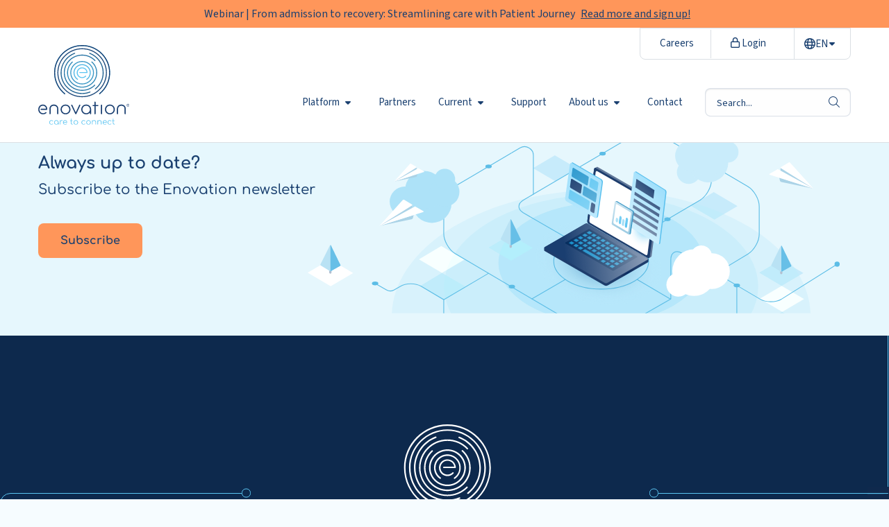

--- FILE ---
content_type: text/html; charset=UTF-8
request_url: https://enovationgroup.com/en/ict-partner/verhoog-ict/
body_size: 17366
content:
<!doctype html>
<html class="no-js" lang="en-US">

<head><meta charset="UTF-8" /><script>if(navigator.userAgent.match(/MSIE|Internet Explorer/i)||navigator.userAgent.match(/Trident\/7\..*?rv:11/i)){var href=document.location.href;if(!href.match(/[?&]nowprocket/)){if(href.indexOf("?")==-1){if(href.indexOf("#")==-1){document.location.href=href+"?nowprocket=1"}else{document.location.href=href.replace("#","?nowprocket=1#")}}else{if(href.indexOf("#")==-1){document.location.href=href+"&nowprocket=1"}else{document.location.href=href.replace("#","&nowprocket=1#")}}}}</script><script>(()=>{class RocketLazyLoadScripts{constructor(){this.v="2.0.4",this.userEvents=["keydown","keyup","mousedown","mouseup","mousemove","mouseover","mouseout","touchmove","touchstart","touchend","touchcancel","wheel","click","dblclick","input"],this.attributeEvents=["onblur","onclick","oncontextmenu","ondblclick","onfocus","onmousedown","onmouseenter","onmouseleave","onmousemove","onmouseout","onmouseover","onmouseup","onmousewheel","onscroll","onsubmit"]}async t(){this.i(),this.o(),/iP(ad|hone)/.test(navigator.userAgent)&&this.h(),this.u(),this.l(this),this.m(),this.k(this),this.p(this),this._(),await Promise.all([this.R(),this.L()]),this.lastBreath=Date.now(),this.S(this),this.P(),this.D(),this.O(),this.M(),await this.C(this.delayedScripts.normal),await this.C(this.delayedScripts.defer),await this.C(this.delayedScripts.async),await this.T(),await this.F(),await this.j(),await this.A(),window.dispatchEvent(new Event("rocket-allScriptsLoaded")),this.everythingLoaded=!0,this.lastTouchEnd&&await new Promise(t=>setTimeout(t,500-Date.now()+this.lastTouchEnd)),this.I(),this.H(),this.U(),this.W()}i(){this.CSPIssue=sessionStorage.getItem("rocketCSPIssue"),document.addEventListener("securitypolicyviolation",t=>{this.CSPIssue||"script-src-elem"!==t.violatedDirective||"data"!==t.blockedURI||(this.CSPIssue=!0,sessionStorage.setItem("rocketCSPIssue",!0))},{isRocket:!0})}o(){window.addEventListener("pageshow",t=>{this.persisted=t.persisted,this.realWindowLoadedFired=!0},{isRocket:!0}),window.addEventListener("pagehide",()=>{this.onFirstUserAction=null},{isRocket:!0})}h(){let t;function e(e){t=e}window.addEventListener("touchstart",e,{isRocket:!0}),window.addEventListener("touchend",function i(o){o.changedTouches[0]&&t.changedTouches[0]&&Math.abs(o.changedTouches[0].pageX-t.changedTouches[0].pageX)<10&&Math.abs(o.changedTouches[0].pageY-t.changedTouches[0].pageY)<10&&o.timeStamp-t.timeStamp<200&&(window.removeEventListener("touchstart",e,{isRocket:!0}),window.removeEventListener("touchend",i,{isRocket:!0}),"INPUT"===o.target.tagName&&"text"===o.target.type||(o.target.dispatchEvent(new TouchEvent("touchend",{target:o.target,bubbles:!0})),o.target.dispatchEvent(new MouseEvent("mouseover",{target:o.target,bubbles:!0})),o.target.dispatchEvent(new PointerEvent("click",{target:o.target,bubbles:!0,cancelable:!0,detail:1,clientX:o.changedTouches[0].clientX,clientY:o.changedTouches[0].clientY})),event.preventDefault()))},{isRocket:!0})}q(t){this.userActionTriggered||("mousemove"!==t.type||this.firstMousemoveIgnored?"keyup"===t.type||"mouseover"===t.type||"mouseout"===t.type||(this.userActionTriggered=!0,this.onFirstUserAction&&this.onFirstUserAction()):this.firstMousemoveIgnored=!0),"click"===t.type&&t.preventDefault(),t.stopPropagation(),t.stopImmediatePropagation(),"touchstart"===this.lastEvent&&"touchend"===t.type&&(this.lastTouchEnd=Date.now()),"click"===t.type&&(this.lastTouchEnd=0),this.lastEvent=t.type,t.composedPath&&t.composedPath()[0].getRootNode()instanceof ShadowRoot&&(t.rocketTarget=t.composedPath()[0]),this.savedUserEvents.push(t)}u(){this.savedUserEvents=[],this.userEventHandler=this.q.bind(this),this.userEvents.forEach(t=>window.addEventListener(t,this.userEventHandler,{passive:!1,isRocket:!0})),document.addEventListener("visibilitychange",this.userEventHandler,{isRocket:!0})}U(){this.userEvents.forEach(t=>window.removeEventListener(t,this.userEventHandler,{passive:!1,isRocket:!0})),document.removeEventListener("visibilitychange",this.userEventHandler,{isRocket:!0}),this.savedUserEvents.forEach(t=>{(t.rocketTarget||t.target).dispatchEvent(new window[t.constructor.name](t.type,t))})}m(){const t="return false",e=Array.from(this.attributeEvents,t=>"data-rocket-"+t),i="["+this.attributeEvents.join("],[")+"]",o="[data-rocket-"+this.attributeEvents.join("],[data-rocket-")+"]",s=(e,i,o)=>{o&&o!==t&&(e.setAttribute("data-rocket-"+i,o),e["rocket"+i]=new Function("event",o),e.setAttribute(i,t))};new MutationObserver(t=>{for(const n of t)"attributes"===n.type&&(n.attributeName.startsWith("data-rocket-")||this.everythingLoaded?n.attributeName.startsWith("data-rocket-")&&this.everythingLoaded&&this.N(n.target,n.attributeName.substring(12)):s(n.target,n.attributeName,n.target.getAttribute(n.attributeName))),"childList"===n.type&&n.addedNodes.forEach(t=>{if(t.nodeType===Node.ELEMENT_NODE)if(this.everythingLoaded)for(const i of[t,...t.querySelectorAll(o)])for(const t of i.getAttributeNames())e.includes(t)&&this.N(i,t.substring(12));else for(const e of[t,...t.querySelectorAll(i)])for(const t of e.getAttributeNames())this.attributeEvents.includes(t)&&s(e,t,e.getAttribute(t))})}).observe(document,{subtree:!0,childList:!0,attributeFilter:[...this.attributeEvents,...e]})}I(){this.attributeEvents.forEach(t=>{document.querySelectorAll("[data-rocket-"+t+"]").forEach(e=>{this.N(e,t)})})}N(t,e){const i=t.getAttribute("data-rocket-"+e);i&&(t.setAttribute(e,i),t.removeAttribute("data-rocket-"+e))}k(t){Object.defineProperty(HTMLElement.prototype,"onclick",{get(){return this.rocketonclick||null},set(e){this.rocketonclick=e,this.setAttribute(t.everythingLoaded?"onclick":"data-rocket-onclick","this.rocketonclick(event)")}})}S(t){function e(e,i){let o=e[i];e[i]=null,Object.defineProperty(e,i,{get:()=>o,set(s){t.everythingLoaded?o=s:e["rocket"+i]=o=s}})}e(document,"onreadystatechange"),e(window,"onload"),e(window,"onpageshow");try{Object.defineProperty(document,"readyState",{get:()=>t.rocketReadyState,set(e){t.rocketReadyState=e},configurable:!0}),document.readyState="loading"}catch(t){console.log("WPRocket DJE readyState conflict, bypassing")}}l(t){this.originalAddEventListener=EventTarget.prototype.addEventListener,this.originalRemoveEventListener=EventTarget.prototype.removeEventListener,this.savedEventListeners=[],EventTarget.prototype.addEventListener=function(e,i,o){o&&o.isRocket||!t.B(e,this)&&!t.userEvents.includes(e)||t.B(e,this)&&!t.userActionTriggered||e.startsWith("rocket-")||t.everythingLoaded?t.originalAddEventListener.call(this,e,i,o):(t.savedEventListeners.push({target:this,remove:!1,type:e,func:i,options:o}),"mouseenter"!==e&&"mouseleave"!==e||t.originalAddEventListener.call(this,e,t.savedUserEvents.push,o))},EventTarget.prototype.removeEventListener=function(e,i,o){o&&o.isRocket||!t.B(e,this)&&!t.userEvents.includes(e)||t.B(e,this)&&!t.userActionTriggered||e.startsWith("rocket-")||t.everythingLoaded?t.originalRemoveEventListener.call(this,e,i,o):t.savedEventListeners.push({target:this,remove:!0,type:e,func:i,options:o})}}J(t,e){this.savedEventListeners=this.savedEventListeners.filter(i=>{let o=i.type,s=i.target||window;return e!==o||t!==s||(this.B(o,s)&&(i.type="rocket-"+o),this.$(i),!1)})}H(){EventTarget.prototype.addEventListener=this.originalAddEventListener,EventTarget.prototype.removeEventListener=this.originalRemoveEventListener,this.savedEventListeners.forEach(t=>this.$(t))}$(t){t.remove?this.originalRemoveEventListener.call(t.target,t.type,t.func,t.options):this.originalAddEventListener.call(t.target,t.type,t.func,t.options)}p(t){let e;function i(e){return t.everythingLoaded?e:e.split(" ").map(t=>"load"===t||t.startsWith("load.")?"rocket-jquery-load":t).join(" ")}function o(o){function s(e){const s=o.fn[e];o.fn[e]=o.fn.init.prototype[e]=function(){return this[0]===window&&t.userActionTriggered&&("string"==typeof arguments[0]||arguments[0]instanceof String?arguments[0]=i(arguments[0]):"object"==typeof arguments[0]&&Object.keys(arguments[0]).forEach(t=>{const e=arguments[0][t];delete arguments[0][t],arguments[0][i(t)]=e})),s.apply(this,arguments),this}}if(o&&o.fn&&!t.allJQueries.includes(o)){const e={DOMContentLoaded:[],"rocket-DOMContentLoaded":[]};for(const t in e)document.addEventListener(t,()=>{e[t].forEach(t=>t())},{isRocket:!0});o.fn.ready=o.fn.init.prototype.ready=function(i){function s(){parseInt(o.fn.jquery)>2?setTimeout(()=>i.bind(document)(o)):i.bind(document)(o)}return"function"==typeof i&&(t.realDomReadyFired?!t.userActionTriggered||t.fauxDomReadyFired?s():e["rocket-DOMContentLoaded"].push(s):e.DOMContentLoaded.push(s)),o([])},s("on"),s("one"),s("off"),t.allJQueries.push(o)}e=o}t.allJQueries=[],o(window.jQuery),Object.defineProperty(window,"jQuery",{get:()=>e,set(t){o(t)}})}P(){const t=new Map;document.write=document.writeln=function(e){const i=document.currentScript,o=document.createRange(),s=i.parentElement;let n=t.get(i);void 0===n&&(n=i.nextSibling,t.set(i,n));const c=document.createDocumentFragment();o.setStart(c,0),c.appendChild(o.createContextualFragment(e)),s.insertBefore(c,n)}}async R(){return new Promise(t=>{this.userActionTriggered?t():this.onFirstUserAction=t})}async L(){return new Promise(t=>{document.addEventListener("DOMContentLoaded",()=>{this.realDomReadyFired=!0,t()},{isRocket:!0})})}async j(){return this.realWindowLoadedFired?Promise.resolve():new Promise(t=>{window.addEventListener("load",t,{isRocket:!0})})}M(){this.pendingScripts=[];this.scriptsMutationObserver=new MutationObserver(t=>{for(const e of t)e.addedNodes.forEach(t=>{"SCRIPT"!==t.tagName||t.noModule||t.isWPRocket||this.pendingScripts.push({script:t,promise:new Promise(e=>{const i=()=>{const i=this.pendingScripts.findIndex(e=>e.script===t);i>=0&&this.pendingScripts.splice(i,1),e()};t.addEventListener("load",i,{isRocket:!0}),t.addEventListener("error",i,{isRocket:!0}),setTimeout(i,1e3)})})})}),this.scriptsMutationObserver.observe(document,{childList:!0,subtree:!0})}async F(){await this.X(),this.pendingScripts.length?(await this.pendingScripts[0].promise,await this.F()):this.scriptsMutationObserver.disconnect()}D(){this.delayedScripts={normal:[],async:[],defer:[]},document.querySelectorAll("script[type$=rocketlazyloadscript]").forEach(t=>{t.hasAttribute("data-rocket-src")?t.hasAttribute("async")&&!1!==t.async?this.delayedScripts.async.push(t):t.hasAttribute("defer")&&!1!==t.defer||"module"===t.getAttribute("data-rocket-type")?this.delayedScripts.defer.push(t):this.delayedScripts.normal.push(t):this.delayedScripts.normal.push(t)})}async _(){await this.L();let t=[];document.querySelectorAll("script[type$=rocketlazyloadscript][data-rocket-src]").forEach(e=>{let i=e.getAttribute("data-rocket-src");if(i&&!i.startsWith("data:")){i.startsWith("//")&&(i=location.protocol+i);try{const o=new URL(i).origin;o!==location.origin&&t.push({src:o,crossOrigin:e.crossOrigin||"module"===e.getAttribute("data-rocket-type")})}catch(t){}}}),t=[...new Map(t.map(t=>[JSON.stringify(t),t])).values()],this.Y(t,"preconnect")}async G(t){if(await this.K(),!0!==t.noModule||!("noModule"in HTMLScriptElement.prototype))return new Promise(e=>{let i;function o(){(i||t).setAttribute("data-rocket-status","executed"),e()}try{if(navigator.userAgent.includes("Firefox/")||""===navigator.vendor||this.CSPIssue)i=document.createElement("script"),[...t.attributes].forEach(t=>{let e=t.nodeName;"type"!==e&&("data-rocket-type"===e&&(e="type"),"data-rocket-src"===e&&(e="src"),i.setAttribute(e,t.nodeValue))}),t.text&&(i.text=t.text),t.nonce&&(i.nonce=t.nonce),i.hasAttribute("src")?(i.addEventListener("load",o,{isRocket:!0}),i.addEventListener("error",()=>{i.setAttribute("data-rocket-status","failed-network"),e()},{isRocket:!0}),setTimeout(()=>{i.isConnected||e()},1)):(i.text=t.text,o()),i.isWPRocket=!0,t.parentNode.replaceChild(i,t);else{const i=t.getAttribute("data-rocket-type"),s=t.getAttribute("data-rocket-src");i?(t.type=i,t.removeAttribute("data-rocket-type")):t.removeAttribute("type"),t.addEventListener("load",o,{isRocket:!0}),t.addEventListener("error",i=>{this.CSPIssue&&i.target.src.startsWith("data:")?(console.log("WPRocket: CSP fallback activated"),t.removeAttribute("src"),this.G(t).then(e)):(t.setAttribute("data-rocket-status","failed-network"),e())},{isRocket:!0}),s?(t.fetchPriority="high",t.removeAttribute("data-rocket-src"),t.src=s):t.src="data:text/javascript;base64,"+window.btoa(unescape(encodeURIComponent(t.text)))}}catch(i){t.setAttribute("data-rocket-status","failed-transform"),e()}});t.setAttribute("data-rocket-status","skipped")}async C(t){const e=t.shift();return e?(e.isConnected&&await this.G(e),this.C(t)):Promise.resolve()}O(){this.Y([...this.delayedScripts.normal,...this.delayedScripts.defer,...this.delayedScripts.async],"preload")}Y(t,e){this.trash=this.trash||[];let i=!0;var o=document.createDocumentFragment();t.forEach(t=>{const s=t.getAttribute&&t.getAttribute("data-rocket-src")||t.src;if(s&&!s.startsWith("data:")){const n=document.createElement("link");n.href=s,n.rel=e,"preconnect"!==e&&(n.as="script",n.fetchPriority=i?"high":"low"),t.getAttribute&&"module"===t.getAttribute("data-rocket-type")&&(n.crossOrigin=!0),t.crossOrigin&&(n.crossOrigin=t.crossOrigin),t.integrity&&(n.integrity=t.integrity),t.nonce&&(n.nonce=t.nonce),o.appendChild(n),this.trash.push(n),i=!1}}),document.head.appendChild(o)}W(){this.trash.forEach(t=>t.remove())}async T(){try{document.readyState="interactive"}catch(t){}this.fauxDomReadyFired=!0;try{await this.K(),this.J(document,"readystatechange"),document.dispatchEvent(new Event("rocket-readystatechange")),await this.K(),document.rocketonreadystatechange&&document.rocketonreadystatechange(),await this.K(),this.J(document,"DOMContentLoaded"),document.dispatchEvent(new Event("rocket-DOMContentLoaded")),await this.K(),this.J(window,"DOMContentLoaded"),window.dispatchEvent(new Event("rocket-DOMContentLoaded"))}catch(t){console.error(t)}}async A(){try{document.readyState="complete"}catch(t){}try{await this.K(),this.J(document,"readystatechange"),document.dispatchEvent(new Event("rocket-readystatechange")),await this.K(),document.rocketonreadystatechange&&document.rocketonreadystatechange(),await this.K(),this.J(window,"load"),window.dispatchEvent(new Event("rocket-load")),await this.K(),window.rocketonload&&window.rocketonload(),await this.K(),this.allJQueries.forEach(t=>t(window).trigger("rocket-jquery-load")),await this.K(),this.J(window,"pageshow");const t=new Event("rocket-pageshow");t.persisted=this.persisted,window.dispatchEvent(t),await this.K(),window.rocketonpageshow&&window.rocketonpageshow({persisted:this.persisted})}catch(t){console.error(t)}}async K(){Date.now()-this.lastBreath>45&&(await this.X(),this.lastBreath=Date.now())}async X(){return document.hidden?new Promise(t=>setTimeout(t)):new Promise(t=>requestAnimationFrame(t))}B(t,e){return e===document&&"readystatechange"===t||(e===document&&"DOMContentLoaded"===t||(e===window&&"DOMContentLoaded"===t||(e===window&&"load"===t||e===window&&"pageshow"===t)))}static run(){(new RocketLazyLoadScripts).t()}}RocketLazyLoadScripts.run()})();</script>
	
	<meta name="viewport" content="width=device-width, initial-scale=1.0" />
		<link rel="shortcut icon" type="image/png" href="https://enovationgroup.com/en/wp-content/themes/stuurlui/assets/img/favicon.ico"/>
<link rel="apple-touch-icon" sizes="180x180" href="https://enovationgroup.com/en/wp-content/themes/stuurlui/assets/img/apple-touch-icon.png"/>
<link rel="icon" type="image/png" sizes="32x32" href="https://enovationgroup.com/en/wp-content/themes/stuurlui/assets/img/favicon-32x32.png"/>
<link rel="icon" type="image/png" sizes="16x16" href="https://enovationgroup.com/en/wp-content/themes/stuurlui/assets/img/favicon-16x16.png"/>
<link rel="manifest" href="https://enovationgroup.com/en/wp-content/themes/stuurlui/assets/img/site.webmanifest" crossOrigin="use-credentials"/>
<meta name='robots' content='noindex, follow' />

<!-- Google Tag Manager for WordPress by gtm4wp.com -->
<script data-cfasync="false" data-pagespeed-no-defer>
	var gtm4wp_datalayer_name = "dataLayer";
	var dataLayer = dataLayer || [];
</script>
<!-- End Google Tag Manager for WordPress by gtm4wp.com -->
	<!-- This site is optimized with the Yoast SEO plugin v26.7 - https://yoast.com/wordpress/plugins/seo/ -->
	<title>VerhoogICT - Enovation EN</title>
	<meta name="description" content="VerhoogICT" />
	<meta property="og:locale" content="en_US" />
	<meta property="og:type" content="article" />
	<meta property="og:title" content="VerhoogICT - Enovation EN" />
	<meta property="og:url" content="https://enovationgroup.com/en/ict-partner/verhoog-ict/" />
	<meta property="og:site_name" content="Enovation EN" />
	<meta property="article:modified_time" content="2024-10-09T14:55:50+00:00" />
	<meta property="og:image" content="https://enovationgroup.com/en/wp-content/uploads/sites/2/2023/07/a33ef00a69b2c91dff51ca8f843c6612@2x.png" />
	<meta property="og:image:width" content="736" />
	<meta property="og:image:height" content="522" />
	<meta property="og:image:type" content="image/png" />
	<meta name="twitter:card" content="summary_large_image" />
	<meta name="twitter:label1" content="Est. reading time" />
	<meta name="twitter:data1" content="1 minute" />
	<script type="application/ld+json" class="yoast-schema-graph">{"@context":"https://schema.org","@graph":[{"@type":"WebPage","@id":"https://enovationgroup.com/en/ict-partner/verhoog-ict/","url":"https://enovationgroup.com/en/ict-partner/verhoog-ict/","name":"VerhoogICT - Enovation EN","isPartOf":{"@id":"https://enovationgroup.com/en/#website"},"datePublished":"2023-09-05T09:57:39+00:00","dateModified":"2024-10-09T14:55:50+00:00","breadcrumb":{"@id":"https://enovationgroup.com/en/ict-partner/verhoog-ict/#breadcrumb"},"inLanguage":"en-US","potentialAction":[{"@type":"ReadAction","target":["https://enovationgroup.com/en/ict-partner/verhoog-ict/"]}]},{"@type":"BreadcrumbList","@id":"https://enovationgroup.com/en/ict-partner/verhoog-ict/#breadcrumb","itemListElement":[{"@type":"ListItem","position":1,"name":"Home","item":"https://enovationgroup.com/en/"},{"@type":"ListItem","position":2,"name":"VerhoogICT"}]},{"@type":"WebSite","@id":"https://enovationgroup.com/en/#website","url":"https://enovationgroup.com/en/","name":"Enovation EN","description":"","potentialAction":[{"@type":"SearchAction","target":{"@type":"EntryPoint","urlTemplate":"https://enovationgroup.com/en/?s={search_term_string}"},"query-input":{"@type":"PropertyValueSpecification","valueRequired":true,"valueName":"search_term_string"}}],"inLanguage":"en-US"}]}</script>
	<!-- / Yoast SEO plugin. -->


<link rel='dns-prefetch' href='//cdnjs.cloudflare.com' />
<link rel='dns-prefetch' href='//kit.fontawesome.com' />

<link rel="alternate" type="application/rss+xml" title="Enovation EN &raquo; Feed" href="https://enovationgroup.com/en/feed/" />
<link rel="alternate" type="application/rss+xml" title="Enovation EN &raquo; Comments Feed" href="https://enovationgroup.com/en/comments/feed/" />
<link rel="alternate" title="oEmbed (JSON)" type="application/json+oembed" href="https://enovationgroup.com/en/wp-json/oembed/1.0/embed?url=https%3A%2F%2Fenovationgroup.com%2Fen%2Fict-partner%2Fverhoog-ict%2F" />
<link rel="alternate" title="oEmbed (XML)" type="text/xml+oembed" href="https://enovationgroup.com/en/wp-json/oembed/1.0/embed?url=https%3A%2F%2Fenovationgroup.com%2Fen%2Fict-partner%2Fverhoog-ict%2F&#038;format=xml" />
<style id='wp-img-auto-sizes-contain-inline-css'>
img:is([sizes=auto i],[sizes^="auto," i]){contain-intrinsic-size:3000px 1500px}
/*# sourceURL=wp-img-auto-sizes-contain-inline-css */
</style>
<style id='classic-theme-styles-inline-css'>
/*! This file is auto-generated */
.wp-block-button__link{color:#fff;background-color:#32373c;border-radius:9999px;box-shadow:none;text-decoration:none;padding:calc(.667em + 2px) calc(1.333em + 2px);font-size:1.125em}.wp-block-file__button{background:#32373c;color:#fff;text-decoration:none}
/*# sourceURL=/wp-includes/css/classic-themes.min.css */
</style>
<link data-minify="1" rel='stylesheet' id='strl-theme-css' href='https://enovationgroup.com/en/wp-content/cache/min/2/en/wp-content/themes/stuurlui/assets/css/style-1768900408354.css?ver=1768900969' media='all' />
<script data-minify="1" data-cookieconsent="ignore" src="https://enovationgroup.com/en/wp-content/cache/min/2/ajax/libs/jquery/3.6.0/jquery.min.js?ver=1768900969" id="jquery-js"></script>
<link rel="https://api.w.org/" href="https://enovationgroup.com/en/wp-json/" /><link rel="alternate" title="JSON" type="application/json" href="https://enovationgroup.com/en/wp-json/wp/v2/ict-partner/3777" /><link rel="EditURI" type="application/rsd+xml" title="RSD" href="https://enovationgroup.com/en/xmlrpc.php?rsd" />
<meta name="generator" content="WordPress 6.9" />
<link rel='shortlink' href='https://enovationgroup.com/en/?p=3777' />

<!-- Google Tag Manager for WordPress by gtm4wp.com -->
<!-- GTM Container placement set to automatic -->
<script data-cfasync="false" data-pagespeed-no-defer>
	var dataLayer_content = {"pagePostType":"ict-partner","pagePostType2":"single-ict-partner","pagePostAuthor":"Stuurlui"};
	dataLayer.push( dataLayer_content );
</script>
<script type="rocketlazyloadscript" data-cfasync="false" data-pagespeed-no-defer>
(function(w,d,s,l,i){w[l]=w[l]||[];w[l].push({'gtm.start':
new Date().getTime(),event:'gtm.js'});var f=d.getElementsByTagName(s)[0],
j=d.createElement(s),dl=l!='dataLayer'?'&l='+l:'';j.async=true;j.src=
'//www.googletagmanager.com/gtm.js?id='+i+dl;f.parentNode.insertBefore(j,f);
})(window,document,'script','dataLayer','GTM-NCS3G39');
</script>
<!-- End Google Tag Manager for WordPress by gtm4wp.com --><link rel="icon" href="https://enovationgroup.com/en/wp-content/uploads/sites/2/2023/11/favicon.png" sizes="32x32" />
<link rel="icon" href="https://enovationgroup.com/en/wp-content/uploads/sites/2/2023/11/favicon.png" sizes="192x192" />
<link rel="apple-touch-icon" href="https://enovationgroup.com/en/wp-content/uploads/sites/2/2023/11/favicon.png" />
<meta name="msapplication-TileImage" content="https://enovationgroup.com/en/wp-content/uploads/sites/2/2023/11/favicon.png" />
<noscript><style id="rocket-lazyload-nojs-css">.rll-youtube-player, [data-lazy-src]{display:none !important;}</style></noscript>	<!-- Pardot -->
	<script type="rocketlazyloadscript" data-rocket-type="text/javascript">
		piAId = '985921';
		piCId = '94479';
		piHostname = 'pi.pardot.com';

		(function() {
			function async_load() {
				var s = document.createElement('script');
				s.type = 'text/javascript';
				s.src = ('https:' == document.location.protocol ? 'https://pi' : 'http://cdn') + '.pardot.com/pd.js';
				var c = document.getElementsByTagName('script')[0];
				c.parentNode.insertBefore(s, c);
			}
			if (window.attachEvent) {
				window.attachEvent('onload', async_load);
			} else {
				window.addEventListener('load', async_load, false);
			}
		})();
	</script>
	<!-- Pardot END -->
	
<style id='global-styles-inline-css'>
:root{--wp--preset--aspect-ratio--square: 1;--wp--preset--aspect-ratio--4-3: 4/3;--wp--preset--aspect-ratio--3-4: 3/4;--wp--preset--aspect-ratio--3-2: 3/2;--wp--preset--aspect-ratio--2-3: 2/3;--wp--preset--aspect-ratio--16-9: 16/9;--wp--preset--aspect-ratio--9-16: 9/16;--wp--preset--color--black: #000000;--wp--preset--color--cyan-bluish-gray: #abb8c3;--wp--preset--color--white: #ffffff;--wp--preset--color--pale-pink: #f78da7;--wp--preset--color--vivid-red: #cf2e2e;--wp--preset--color--luminous-vivid-orange: #ff6900;--wp--preset--color--luminous-vivid-amber: #fcb900;--wp--preset--color--light-green-cyan: #7bdcb5;--wp--preset--color--vivid-green-cyan: #00d084;--wp--preset--color--pale-cyan-blue: #8ed1fc;--wp--preset--color--vivid-cyan-blue: #0693e3;--wp--preset--color--vivid-purple: #9b51e0;--wp--preset--gradient--vivid-cyan-blue-to-vivid-purple: linear-gradient(135deg,rgb(6,147,227) 0%,rgb(155,81,224) 100%);--wp--preset--gradient--light-green-cyan-to-vivid-green-cyan: linear-gradient(135deg,rgb(122,220,180) 0%,rgb(0,208,130) 100%);--wp--preset--gradient--luminous-vivid-amber-to-luminous-vivid-orange: linear-gradient(135deg,rgb(252,185,0) 0%,rgb(255,105,0) 100%);--wp--preset--gradient--luminous-vivid-orange-to-vivid-red: linear-gradient(135deg,rgb(255,105,0) 0%,rgb(207,46,46) 100%);--wp--preset--gradient--very-light-gray-to-cyan-bluish-gray: linear-gradient(135deg,rgb(238,238,238) 0%,rgb(169,184,195) 100%);--wp--preset--gradient--cool-to-warm-spectrum: linear-gradient(135deg,rgb(74,234,220) 0%,rgb(151,120,209) 20%,rgb(207,42,186) 40%,rgb(238,44,130) 60%,rgb(251,105,98) 80%,rgb(254,248,76) 100%);--wp--preset--gradient--blush-light-purple: linear-gradient(135deg,rgb(255,206,236) 0%,rgb(152,150,240) 100%);--wp--preset--gradient--blush-bordeaux: linear-gradient(135deg,rgb(254,205,165) 0%,rgb(254,45,45) 50%,rgb(107,0,62) 100%);--wp--preset--gradient--luminous-dusk: linear-gradient(135deg,rgb(255,203,112) 0%,rgb(199,81,192) 50%,rgb(65,88,208) 100%);--wp--preset--gradient--pale-ocean: linear-gradient(135deg,rgb(255,245,203) 0%,rgb(182,227,212) 50%,rgb(51,167,181) 100%);--wp--preset--gradient--electric-grass: linear-gradient(135deg,rgb(202,248,128) 0%,rgb(113,206,126) 100%);--wp--preset--gradient--midnight: linear-gradient(135deg,rgb(2,3,129) 0%,rgb(40,116,252) 100%);--wp--preset--font-size--small: 13px;--wp--preset--font-size--medium: 20px;--wp--preset--font-size--large: 36px;--wp--preset--font-size--x-large: 42px;--wp--preset--spacing--20: 0.44rem;--wp--preset--spacing--30: 0.67rem;--wp--preset--spacing--40: 1rem;--wp--preset--spacing--50: 1.5rem;--wp--preset--spacing--60: 2.25rem;--wp--preset--spacing--70: 3.38rem;--wp--preset--spacing--80: 5.06rem;--wp--preset--shadow--natural: 6px 6px 9px rgba(0, 0, 0, 0.2);--wp--preset--shadow--deep: 12px 12px 50px rgba(0, 0, 0, 0.4);--wp--preset--shadow--sharp: 6px 6px 0px rgba(0, 0, 0, 0.2);--wp--preset--shadow--outlined: 6px 6px 0px -3px rgb(255, 255, 255), 6px 6px rgb(0, 0, 0);--wp--preset--shadow--crisp: 6px 6px 0px rgb(0, 0, 0);}:where(.is-layout-flex){gap: 0.5em;}:where(.is-layout-grid){gap: 0.5em;}body .is-layout-flex{display: flex;}.is-layout-flex{flex-wrap: wrap;align-items: center;}.is-layout-flex > :is(*, div){margin: 0;}body .is-layout-grid{display: grid;}.is-layout-grid > :is(*, div){margin: 0;}:where(.wp-block-columns.is-layout-flex){gap: 2em;}:where(.wp-block-columns.is-layout-grid){gap: 2em;}:where(.wp-block-post-template.is-layout-flex){gap: 1.25em;}:where(.wp-block-post-template.is-layout-grid){gap: 1.25em;}.has-black-color{color: var(--wp--preset--color--black) !important;}.has-cyan-bluish-gray-color{color: var(--wp--preset--color--cyan-bluish-gray) !important;}.has-white-color{color: var(--wp--preset--color--white) !important;}.has-pale-pink-color{color: var(--wp--preset--color--pale-pink) !important;}.has-vivid-red-color{color: var(--wp--preset--color--vivid-red) !important;}.has-luminous-vivid-orange-color{color: var(--wp--preset--color--luminous-vivid-orange) !important;}.has-luminous-vivid-amber-color{color: var(--wp--preset--color--luminous-vivid-amber) !important;}.has-light-green-cyan-color{color: var(--wp--preset--color--light-green-cyan) !important;}.has-vivid-green-cyan-color{color: var(--wp--preset--color--vivid-green-cyan) !important;}.has-pale-cyan-blue-color{color: var(--wp--preset--color--pale-cyan-blue) !important;}.has-vivid-cyan-blue-color{color: var(--wp--preset--color--vivid-cyan-blue) !important;}.has-vivid-purple-color{color: var(--wp--preset--color--vivid-purple) !important;}.has-black-background-color{background-color: var(--wp--preset--color--black) !important;}.has-cyan-bluish-gray-background-color{background-color: var(--wp--preset--color--cyan-bluish-gray) !important;}.has-white-background-color{background-color: var(--wp--preset--color--white) !important;}.has-pale-pink-background-color{background-color: var(--wp--preset--color--pale-pink) !important;}.has-vivid-red-background-color{background-color: var(--wp--preset--color--vivid-red) !important;}.has-luminous-vivid-orange-background-color{background-color: var(--wp--preset--color--luminous-vivid-orange) !important;}.has-luminous-vivid-amber-background-color{background-color: var(--wp--preset--color--luminous-vivid-amber) !important;}.has-light-green-cyan-background-color{background-color: var(--wp--preset--color--light-green-cyan) !important;}.has-vivid-green-cyan-background-color{background-color: var(--wp--preset--color--vivid-green-cyan) !important;}.has-pale-cyan-blue-background-color{background-color: var(--wp--preset--color--pale-cyan-blue) !important;}.has-vivid-cyan-blue-background-color{background-color: var(--wp--preset--color--vivid-cyan-blue) !important;}.has-vivid-purple-background-color{background-color: var(--wp--preset--color--vivid-purple) !important;}.has-black-border-color{border-color: var(--wp--preset--color--black) !important;}.has-cyan-bluish-gray-border-color{border-color: var(--wp--preset--color--cyan-bluish-gray) !important;}.has-white-border-color{border-color: var(--wp--preset--color--white) !important;}.has-pale-pink-border-color{border-color: var(--wp--preset--color--pale-pink) !important;}.has-vivid-red-border-color{border-color: var(--wp--preset--color--vivid-red) !important;}.has-luminous-vivid-orange-border-color{border-color: var(--wp--preset--color--luminous-vivid-orange) !important;}.has-luminous-vivid-amber-border-color{border-color: var(--wp--preset--color--luminous-vivid-amber) !important;}.has-light-green-cyan-border-color{border-color: var(--wp--preset--color--light-green-cyan) !important;}.has-vivid-green-cyan-border-color{border-color: var(--wp--preset--color--vivid-green-cyan) !important;}.has-pale-cyan-blue-border-color{border-color: var(--wp--preset--color--pale-cyan-blue) !important;}.has-vivid-cyan-blue-border-color{border-color: var(--wp--preset--color--vivid-cyan-blue) !important;}.has-vivid-purple-border-color{border-color: var(--wp--preset--color--vivid-purple) !important;}.has-vivid-cyan-blue-to-vivid-purple-gradient-background{background: var(--wp--preset--gradient--vivid-cyan-blue-to-vivid-purple) !important;}.has-light-green-cyan-to-vivid-green-cyan-gradient-background{background: var(--wp--preset--gradient--light-green-cyan-to-vivid-green-cyan) !important;}.has-luminous-vivid-amber-to-luminous-vivid-orange-gradient-background{background: var(--wp--preset--gradient--luminous-vivid-amber-to-luminous-vivid-orange) !important;}.has-luminous-vivid-orange-to-vivid-red-gradient-background{background: var(--wp--preset--gradient--luminous-vivid-orange-to-vivid-red) !important;}.has-very-light-gray-to-cyan-bluish-gray-gradient-background{background: var(--wp--preset--gradient--very-light-gray-to-cyan-bluish-gray) !important;}.has-cool-to-warm-spectrum-gradient-background{background: var(--wp--preset--gradient--cool-to-warm-spectrum) !important;}.has-blush-light-purple-gradient-background{background: var(--wp--preset--gradient--blush-light-purple) !important;}.has-blush-bordeaux-gradient-background{background: var(--wp--preset--gradient--blush-bordeaux) !important;}.has-luminous-dusk-gradient-background{background: var(--wp--preset--gradient--luminous-dusk) !important;}.has-pale-ocean-gradient-background{background: var(--wp--preset--gradient--pale-ocean) !important;}.has-electric-grass-gradient-background{background: var(--wp--preset--gradient--electric-grass) !important;}.has-midnight-gradient-background{background: var(--wp--preset--gradient--midnight) !important;}.has-small-font-size{font-size: var(--wp--preset--font-size--small) !important;}.has-medium-font-size{font-size: var(--wp--preset--font-size--medium) !important;}.has-large-font-size{font-size: var(--wp--preset--font-size--large) !important;}.has-x-large-font-size{font-size: var(--wp--preset--font-size--x-large) !important;}
/*# sourceURL=global-styles-inline-css */
</style>
<link data-minify="1" rel='stylesheet' id='strl_translation_frontend-css' href='https://enovationgroup.com/en/wp-content/cache/min/2/en/wp-content/plugins/strl_translation-main/assets/css/frontend.css?ver=1768900969' media='all' />
<meta name="generator" content="WP Rocket 3.20.3" data-wpr-features="wpr_delay_js wpr_defer_js wpr_minify_js wpr_lazyload_images wpr_lazyload_iframes wpr_image_dimensions wpr_minify_css wpr_preload_links wpr_desktop" /></head>

<body class="wp-singular ict-partner-template-default single single-ict-partner postid-3777 wp-theme-stuurlui site-2">
	
<!-- GTM Container placement set to automatic -->
<!-- Google Tag Manager (noscript) -->
				<noscript><iframe src="https://www.googletagmanager.com/ns.html?id=GTM-NCS3G39" height="0" width="0" style="display:none;visibility:hidden" aria-hidden="true"></iframe></noscript>
<!-- End Google Tag Manager (noscript) -->	<a href="#main" class="skiplink">To main content</a>
	<a href="#menu" class="skiplink">To navigation</a>
			<div class="alert-wrapper">
			<div class="grid-x">
				<div class="small-12 column">
					<div class="alert">
						<div class="left">
							<p>Webinar | From admission to recovery: Streamlining care with Patient Journey</p><a href="https://enovationgroup.com/en/event/webinar-from-admission-to-recovery-streamlining-care-with-patient-journey/" target="_self">Read more and sign up!</a>							<!-- <div class="close">
									<i class="far fa-times"></i>
								</div> -->
						</div>
					</div>
				</div>
			</div>
		</div>
			<header id="site-header" class="site-header top-position">
		<div class="grid-container">
			<div class="grid-x grid-margin-x">
				<div class="cell">
					<div class="header-wrapper">
						<div class="site-branding">
							<a id="logo" href="https://enovationgroup.com/en/">
																	<img width="147px" height="125px" src="data:image/svg+xml,%3Csvg%20xmlns='http://www.w3.org/2000/svg'%20viewBox='0%200%20147%20125'%3E%3C/svg%3E" alt="Site Logo" data-lazy-src="https://enovationgroup.com/en/wp-content/themes/stuurlui/assets/img/logo-enovation-new.svg"><noscript><img width="147px" height="125px" src="https://enovationgroup.com/en/wp-content/themes/stuurlui/assets/img/logo-enovation-new.svg" alt="Site Logo"></noscript>
																	<span class="screen-reader-text">Enovation EN</span>
							</a>
						</div>
						<div id="menus">
							<nav id="menu" aria-label="Main menu">
								<ul id="menu-main" class="vertical medium-horizontal menu" data-responsive-menu="accordion large-dropdown" data-parent-link="true" data-submenu-toggle="true" data-back-button='<li class="js-drilldown-back"><a href="javascript:void(0);">Terug</a></li>'><li class="menu-item menu-item-type-post_type menu-item-object-page menu-item-home menu-item-has-children menu-item-1120"><a href="https://enovationgroup.com/en/">Platform<i class="fa-solid fa-caret-down"></i></a>
<ul class="vertical menu">
<li class="no-arrow">
<div class="submenu-items-wrap">
<ul class="vertical menu">
	<li class="menu-item menu-item-type-post_type menu-item-object-page menu-item-6502"><a href="https://enovationgroup.com/en/the-enovation-platform/">The Enovation Platform</a></li>
	<li class="menu-item menu-item-type-post_type menu-item-object-page menu-item-6501"><a href="https://enovationgroup.com/en/caretopics/">Care Topics</a></li>
	<li class="menu-item menu-item-type-post_type menu-item-object-page menu-item-6886"><a href="https://enovationgroup.com/en/sectors/">Sectors</a></li>

</ul>
</div>
</li>
</ul>
</li>
<li class="menu-item menu-item-type-post_type menu-item-object-page menu-item-1118"><a href="https://enovationgroup.com/en/partners/">Partners</a></li>
<li class="menu-item menu-item-type-post_type menu-item-object-page menu-item-has-children menu-item-1117"><a href="https://enovationgroup.com/en/current/">Current<i class="fa-solid fa-caret-down"></i></a>
<ul class="vertical menu">
<li class="no-arrow">
<div class="submenu-items-wrap">
<ul class="vertical menu">
	<li class="menu-item menu-item-type-post_type menu-item-object-page menu-item-1366"><a href="https://enovationgroup.com/en/current/news/">News</a></li>
	<li class="menu-item menu-item-type-post_type menu-item-object-page menu-item-1558"><a href="https://enovationgroup.com/en/current/events/">Events</a></li>
	<li class="menu-item menu-item-type-post_type menu-item-object-page menu-item-1559"><a href="https://enovationgroup.com/en/current/customer-stories/">Customer stories</a></li>

</ul>
</div>
</li>
</ul>
</li>
<li class="menu-item menu-item-type-post_type menu-item-object-page menu-item-1116"><a href="https://enovationgroup.com/en/support/">Support</a></li>
<li class="menu-item menu-item-type-post_type menu-item-object-page menu-item-has-children menu-item-1115"><a href="https://enovationgroup.com/en/about-us/">About us<i class="fa-solid fa-caret-down"></i></a>
<ul class="vertical menu">
<li class="no-arrow">
<div class="submenu-items-wrap">
<ul class="vertical menu">
	<li class="menu-item menu-item-type-custom menu-item-object-custom menu-item-5421"><a target="_blank" href="https://trust.enovationgroup.com">Trust Centre</a></li>

</ul>
</div>
</li>
</ul>
</li>
<li class="menu-item menu-item-type-post_type menu-item-object-page menu-item-1119"><a href="https://enovationgroup.com/en/contact/">Contact</a></li>
<li class="hide-for-large menu-item menu-item-type-post_type menu-item-object-page menu-item-6393"><a href="https://enovationgroup.com/en/careers/">Careers</a></li>
<li class="has-icon hide-for-large menu-item menu-item-type-custom menu-item-object-custom menu-item-6394"><a href="https://account.passageid.nl/"><i class="fa-regular fa-lock"></i> Login</a></li>
</ul>								<div class="mobile-lang-switch hide-for-large">
											<div class="translation-menu">
			<button class="translation-current lang-wrapper"><img class="langflag" src="data:image/svg+xml,%3Csvg%20xmlns='http://www.w3.org/2000/svg'%20viewBox='0%200%2040%2040'%3E%3C/svg%3E" width="40" height="40" alt="Flag en" data-lazy-src="https://enovationgroup.com/en/wp-content/plugins/strl_translation-main/assets/flags/en.svg"><noscript><img class="langflag" src="https://enovationgroup.com/en/wp-content/plugins/strl_translation-main/assets/flags/en.svg" width="40" height="40" alt="Flag en"></noscript><span>EN</span><i class="fas fa-caret-down"></i></button>
			<div class="translation-other"><div><a class="lang-wrapper" href="https://enovationgroup.com/nl" target="_self"><img class="langflag" src="data:image/svg+xml,%3Csvg%20xmlns='http://www.w3.org/2000/svg'%20viewBox='0%200%2040%2040'%3E%3C/svg%3E" width="40" height="40" alt="Flag nl" data-lazy-src="https://enovationgroup.com/en/wp-content/plugins/strl_translation-main/assets/flags/nl.svg"><noscript><img class="langflag" src="https://enovationgroup.com/en/wp-content/plugins/strl_translation-main/assets/flags/nl.svg" width="40" height="40" alt="Flag nl"></noscript><span>NL</span></a><a class="lang-wrapper" href="https://enovationgroup.com/de" target="_self"><img class="langflag" src="data:image/svg+xml,%3Csvg%20xmlns='http://www.w3.org/2000/svg'%20viewBox='0%200%2040%2040'%3E%3C/svg%3E" width="40" height="40" alt="Flag de" data-lazy-src="https://enovationgroup.com/en/wp-content/plugins/strl_translation-main/assets/flags/de.svg"><noscript><img class="langflag" src="https://enovationgroup.com/en/wp-content/plugins/strl_translation-main/assets/flags/de.svg" width="40" height="40" alt="Flag de"></noscript><span>DE</span></a><a class="lang-wrapper" href="https://enovationgroup.com/nordics" target="_self"><img class="langflag" src="data:image/svg+xml,%3Csvg%20xmlns='http://www.w3.org/2000/svg'%20viewBox='0%200%2040%2040'%3E%3C/svg%3E" width="40" height="40" alt="Flag en" data-lazy-src="https://enovationgroup.com/en/wp-content/plugins/strl_translation-main/assets/flags/en.svg"><noscript><img class="langflag" src="https://enovationgroup.com/en/wp-content/plugins/strl_translation-main/assets/flags/en.svg" width="40" height="40" alt="Flag en"></noscript><span>ND</span></a></div></div>		</div>
										</div>
																	<form class="show-for-large" id="headersearch" action="https://enovationgroup.com/en/search/" method="get" aria-haspopup="true">
										<label for="s" style="display: none;">Search</label>
										<input placeholder="Search..." type="text" name="_search_search" value="" data-swpengine="default" data-swplive="true" />
										<button type="submit">
											<i class="fa-light fa-magnifying-glass"></i>
											<span class="screen-reader-text">search</span>
										</button>
									</form>
																</nav>
							<nav class="show-for-large" id="submenu" aria-label="Submenu">
								<ul id="menu-secondary" class="vertical medium-horizontal menu" data-responsive-menu="accordion large-dropdown" data-parent-link="true" data-submenu-toggle="true" data-back-button='<li class="js-drilldown-back"><a href="javascript:void(0);">Terug</a></li>'><li class="menu-item menu-item-type-custom menu-item-object-custom menu-item-267"><a href="/en/Careers">Careers</a></li>
<li class="has-icon menu-item menu-item-type-custom menu-item-object-custom menu-item-302"><a target="_blank" href="https://enovationplatform.com/"><i class="fa-regular fa-lock"></i> Login</a></li>
</ul>										<div class="translation-menu">
			<button class="translation-current lang-wrapper"><img class="langflag" src="data:image/svg+xml,%3Csvg%20xmlns='http://www.w3.org/2000/svg'%20viewBox='0%200%2040%2040'%3E%3C/svg%3E" width="40" height="40" alt="Flag en" data-lazy-src="https://enovationgroup.com/en/wp-content/plugins/strl_translation-main/assets/flags/en.svg"><noscript><img class="langflag" src="https://enovationgroup.com/en/wp-content/plugins/strl_translation-main/assets/flags/en.svg" width="40" height="40" alt="Flag en"></noscript><span>EN</span><i class="fas fa-caret-down"></i></button>
			<div class="translation-other"><div><a class="lang-wrapper" href="https://enovationgroup.com/nl" target="_self"><img class="langflag" src="data:image/svg+xml,%3Csvg%20xmlns='http://www.w3.org/2000/svg'%20viewBox='0%200%2040%2040'%3E%3C/svg%3E" width="40" height="40" alt="Flag nl" data-lazy-src="https://enovationgroup.com/en/wp-content/plugins/strl_translation-main/assets/flags/nl.svg"><noscript><img class="langflag" src="https://enovationgroup.com/en/wp-content/plugins/strl_translation-main/assets/flags/nl.svg" width="40" height="40" alt="Flag nl"></noscript><span>NL</span></a><a class="lang-wrapper" href="https://enovationgroup.com/de" target="_self"><img class="langflag" src="data:image/svg+xml,%3Csvg%20xmlns='http://www.w3.org/2000/svg'%20viewBox='0%200%2040%2040'%3E%3C/svg%3E" width="40" height="40" alt="Flag de" data-lazy-src="https://enovationgroup.com/en/wp-content/plugins/strl_translation-main/assets/flags/de.svg"><noscript><img class="langflag" src="https://enovationgroup.com/en/wp-content/plugins/strl_translation-main/assets/flags/de.svg" width="40" height="40" alt="Flag de"></noscript><span>DE</span></a><a class="lang-wrapper" href="https://enovationgroup.com/nordics" target="_self"><img class="langflag" src="data:image/svg+xml,%3Csvg%20xmlns='http://www.w3.org/2000/svg'%20viewBox='0%200%2040%2040'%3E%3C/svg%3E" width="40" height="40" alt="Flag en" data-lazy-src="https://enovationgroup.com/en/wp-content/plugins/strl_translation-main/assets/flags/en.svg"><noscript><img class="langflag" src="https://enovationgroup.com/en/wp-content/plugins/strl_translation-main/assets/flags/en.svg" width="40" height="40" alt="Flag en"></noscript><span>ND</span></a></div></div>		</div>
									</nav>
						</div>

						<div class="mobile-menu">
							<div class="searchtoggle hide-for-large" data-hide-for="large">
								<button class="search-icon" type="button" onclick="location.href='https://enovationgroup.com/en/search/'">
									<i class="fa-solid fa-magnifying-glass"></i>
									<span class="screen-reader-text">Search</span>
								</button>
							</div>

							<div class="menutoggle" data-responsive-toggle="menus" style="display: none;" data-hide-for="large">
								<button class="menu-icon" type="button" data-toggle="menus">
									<i class="far fa-bars"></i>
									<i class="far fa-times"></i>
									<span class="screen-reader-text">Menu</span>
								</button>
							</div>
						</div>
					</div>
				</div>
			</div>
		</div>
	</header>
	<main id="main">
<!-- footer-cta -->
<section class="footer-cta has-background has-line">
	<div class="grid-container">
		<div class="grid-x grid-margin-x">
			<div class="cell medium-5">
				<div class="text">
					<p><h3>Always up to date?</h3>
<p>Subscribe to the Enovation newsletter</p>
	<a href="https://enovationgroup.com/en/subscribe-to-the-enovation-newsletter/" class="btn " target="_parent" >Subscribe</a>
	
</p>				</div>
			</div>
			<div class="cell medium-7 position-relative">
				<div data-bg="https://enovationgroup.com/en/wp-content/uploads/sites/2/2023/10/CTA_Illustratie_Transparant.svg" class="image-background rocket-lazyload" style="">
			</div>
		</div>
	</div>
</section>
<!-- end:footer-cta -->
</main>
	<footer>
		<div class="footer-line-wrapper">
			<div class="footer-block footer-logo">
				<div class="grid-container">
					<div class="grid-x grid-margin-x">
						<div class="cell text-center">
						<div class="site-branding">
							<a id="footer-logo" href="https://enovationgroup.com/en">
																	<img width="204" height="180" src="data:image/svg+xml,%3Csvg%20xmlns='http://www.w3.org/2000/svg'%20viewBox='0%200%20204%20180'%3E%3C/svg%3E" alt="Site Logo" data-lazy-src="https://enovationgroup.com/en/wp-content/themes/stuurlui/assets/img/logo-diap.svg"><noscript><img width="204" height="180" src="https://enovationgroup.com/en/wp-content/themes/stuurlui/assets/img/logo-diap.svg" alt="Site Logo"></noscript>
																	<span class="screen-reader-text">Enovation EN</span>
							</a>
						</div>
						</div>
					</div>
				</div>
			</div>

							<div class="footer-block footer-products">
					<div class="grid-container">
						<div class="grid-x grid-margin-x">
							<div class="cell">
								<h2 class="widget-title">Platform</h2>
								<div class="mobile-products hide-for-medium">
									<a href="#products">See all our products</a>
								</div>
																		<div class="products show-for-medium">
											<div class="grid-x grid-margin-x grid-margin-y large-up-4 medium-up-2 small-up-1">
																								<div class="cell">
														<div class="product">
															<span class="product-title">Telemonitoring</span>
															<span class="product-title old">enovation umo / umo cx</span>
																														<a href="https://enovationgroup.com/en/platform/telemonitoring/" class="overlay-link">
																	<span class="screen-reader-text">Read more about Telemonitoring</span>
																</a>
																														</div>
													</div>
																										<div class="cell">
														<div class="product">
															<span class="product-title">Infor Cloverleaf</span>
															<span class="product-title old"></span>
																														<a href="https://enovationgroup.com/en/platform/cloverleaf/" class="overlay-link">
																	<span class="screen-reader-text">Read more about Infor Cloverleaf</span>
																</a>
																														</div>
													</div>
																										<div class="cell">
														<div class="product">
															<span class="product-title">Patient Journey</span>
															<span class="product-title old">Enovation</span>
																														<a href="https://enovationgroup.com/en/platform/patient-journey/" class="overlay-link">
																	<span class="screen-reader-text">Read more about Patient Journey</span>
																</a>
																														</div>
													</div>
																										<div class="cell">
														<div class="product">
															<span class="product-title">PROMs</span>
															<span class="product-title old">Enovation</span>
																														<a href="https://enovationgroup.com/en/platform/proms/" class="overlay-link">
																	<span class="screen-reader-text">Read more about PROMs</span>
																</a>
																														</div>
													</div>
																										<div class="cell">
														<div class="product">
															<span class="product-title">Transfer</span>
															<span class="product-title old">enovation point</span>
																														<a href="https://enovationgroup.com/en/platform/transfer/" class="overlay-link">
																	<span class="screen-reader-text">Read more about Transfer</span>
																</a>
																														</div>
													</div>
																										<div class="cell">
														<div class="product">
															<span class="product-title">Rostering</span>
															<span class="product-title old">Enovation</span>
																														<a href="https://enovationgroup.com/en/platform/rostering/" class="overlay-link">
																	<span class="screen-reader-text">Read more about Rostering</span>
																</a>
																														</div>
													</div>
																										<div class="cell">
														<div class="product">
															<span class="product-title">Secure Email</span>
															<span class="product-title old">enovation mail</span>
																														<a href="https://enovationgroup.com/en/platform/secure-email/" class="overlay-link">
																	<span class="screen-reader-text">Read more about Secure Email</span>
																</a>
																														</div>
													</div>
																										<div class="cell">
														<div class="product">
															<span class="product-title">Capacity</span>
															<span class="product-title old">Enovation</span>
																														<a href="https://enovationgroup.com/en/platform/capacity/" class="overlay-link">
																	<span class="screen-reader-text">Read more about Capacity</span>
																</a>
																														</div>
													</div>
																										<div class="cell">
														<div class="product">
															<span class="product-title">Patient Portal</span>
															<span class="product-title old">enovation funatic</span>
																														<a href="https://enovationgroup.com/en/platform/patient-portal/" class="overlay-link">
																	<span class="screen-reader-text">Read more about Patient Portal</span>
																</a>
																														</div>
													</div>
																										<div class="cell">
														<div class="product">
															<span class="product-title">Medication Prescription</span>
															<span class="product-title old">enovation medimo</span>
																														<a href="https://enovationgroup.com/en/platform/medication-prescription/" class="overlay-link">
																	<span class="screen-reader-text">Read more about Medication Prescription</span>
																</a>
																														</div>
													</div>
																										<div class="cell">
														<div class="product">
															<span class="product-title">Viewer</span>
															<span class="product-title old"></span>
																														<a href="https://enovationgroup.com/en/platform/viewer/" class="overlay-link">
																	<span class="screen-reader-text">Read more about Viewer</span>
																</a>
																														</div>
													</div>
																										<div class="cell">
														<div class="product">
															<span class="product-title">Video</span>
															<span class="product-title old">enovation zaurus</span>
																														<a href="https://enovationgroup.com/en/platform/video/" class="overlay-link">
																	<span class="screen-reader-text">Read more about Video</span>
																</a>
																														</div>
													</div>
																										<div class="cell">
														<div class="product">
															<span class="product-title">Real World Monitoring</span>
															<span class="product-title old">Enovation</span>
																														<a href="https://enovationgroup.com/en/platform/realworldmonitoring/" class="overlay-link">
																	<span class="screen-reader-text">Read more about Real World Monitoring</span>
																</a>
																														</div>
													</div>
																										<div class="cell">
														<div class="product">
															<span class="product-title">Decision Aid</span>
															<span class="product-title old">Enovation</span>
																														<a href="https://enovationgroup.com/en/platform/decision-aid/" class="overlay-link">
																	<span class="screen-reader-text">Read more about Decision Aid</span>
																</a>
																														</div>
													</div>
																										<div class="cell">
														<div class="product">
															<span class="product-title">Auditing</span>
															<span class="product-title old">Enovation</span>
																														<a href="https://enovationgroup.com/en/platform/auditing/" class="overlay-link">
																	<span class="screen-reader-text">Read more about Auditing</span>
																</a>
																														</div>
													</div>
																										<div class="cell">
														<div class="product">
															<span class="product-title">EDI</span>
															<span class="product-title old">enovation mail</span>
																														<a href="https://enovationgroup.com/en/platform/edi/" class="overlay-link">
																	<span class="screen-reader-text">Read more about EDI</span>
																</a>
																														</div>
													</div>
																										<div class="cell">
														<div class="product">
															<span class="product-title">Medication Administration</span>
															<span class="product-title old">enovation medimo</span>
																														<a href="https://enovationgroup.com/en/platform/medication-administration/" class="overlay-link">
																	<span class="screen-reader-text">Read more about Medication Administration</span>
																</a>
																														</div>
													</div>
																										<div class="cell">
														<div class="product">
															<span class="product-title">Signaling</span>
															<span class="product-title old">multisignaal</span>
																														<a href="https://enovationgroup.com/en/platform/signaling/" class="overlay-link">
																	<span class="screen-reader-text">Read more about Signaling</span>
																</a>
																														</div>
													</div>
																										<div class="cell">
														<div class="product">
															<span class="product-title">File Share</span>
															<span class="product-title old"></span>
																														<a href="https://enovationgroup.com/en/platform/file-share/" class="overlay-link">
																	<span class="screen-reader-text">Read more about File Share</span>
																</a>
																														</div>
													</div>
																										<div class="cell">
														<div class="product">
															<span class="product-title">FHIR</span>
															<span class="product-title old">enovation myhealthconnect</span>
																														<a href="https://enovationgroup.com/en/platform/fhir/" class="overlay-link">
																	<span class="screen-reader-text">Read more about FHIR</span>
																</a>
																														</div>
													</div>
																										<div class="cell">
														<div class="product">
															<span class="product-title">Datagateway</span>
															<span class="product-title old">Enovation</span>
																														<a href="https://enovationgroup.com/en/platform/datagateway/" class="overlay-link">
																	<span class="screen-reader-text">Read more about Datagateway</span>
																</a>
																														</div>
													</div>
																										<div class="cell">
														<div class="product">
															<span class="product-title">XDS</span>
															<span class="product-title old">enovation XDS</span>
																														<a href="https://enovationgroup.com/en/platform/xds/" class="overlay-link">
																	<span class="screen-reader-text">Read more about XDS</span>
																</a>
																														</div>
													</div>
																										<div class="cell">
														<div class="product">
															<span class="product-title">LSP</span>
															<span class="product-title old">enovation lspconnect</span>
																														<a href="https://enovationgroup.com/en/platform/lsp/" class="overlay-link">
																	<span class="screen-reader-text">Read more about LSP</span>
																</a>
																														</div>
													</div>
																										<div class="cell">
														<div class="product">
															<span class="product-title">Capsule</span>
															<span class="product-title old"></span>
																														<a href="https://enovationgroup.com/en/platform/capsule/" class="overlay-link">
																	<span class="screen-reader-text">Read more about Capsule</span>
																</a>
																														</div>
													</div>
																								</div>
										</div>
																	</div>
						</div>
					</div>
				</div>
				
			<div class="footer-block footer-widgets">
				<div class="grid-container">
					<div class="grid-x grid-margin-x grid-margin-y widgets">
						<div class="cell large-3 medium-6">
							<div id="nav_menu-2" class="widget widget_nav_menu"><span class="widget-title">Topics<i class="fa-solid fa-chevron-down hide-for-large"></i></span><div class="menu-footer-1-container"><ul id="menu-footer-1" class="menu"><li class="menu-item menu-item-type-post_type menu-item-object-page menu-item-1999"><a href="https://enovationgroup.com/en/the-enovation-platform/">The Enovation Platform</a></li>
<li class="menu-item menu-item-type-post_type menu-item-object-page menu-item-2002"><a href="https://enovationgroup.com/en/digital-frontdoor/">Digital frontdoor</a></li>
<li class="menu-item menu-item-type-post_type menu-item-object-page menu-item-1983"><a href="https://enovationgroup.com/en/care-coordination-and-capacity-management/">Care coordination and capacity management</a></li>
<li class="menu-item menu-item-type-post_type menu-item-object-page menu-item-1949"><a href="https://enovationgroup.com/en/virtual-wards-and-ehealth/">Virtual wards and eHealth</a></li>
<li class="menu-item menu-item-type-post_type menu-item-object-page menu-item-1985"><a href="https://enovationgroup.com/en/telecare-alarm-monitoring/">Telecare alarm monitoring</a></li>
<li class="menu-item menu-item-type-post_type menu-item-object-page menu-item-1984"><a href="https://enovationgroup.com/en/prevention-and-integrated-care/">Prevention and integrated care</a></li>
<li class="menu-item menu-item-type-post_type menu-item-object-page menu-item-2003"><a href="https://enovationgroup.com/en/secure-communication/">Secure communication</a></li>
<li class="menu-item menu-item-type-post_type menu-item-object-page menu-item-2000"><a href="https://enovationgroup.com/en/system-integration-and-connectivity/">System integration and connectivity</a></li>
<li class="menu-item menu-item-type-post_type menu-item-object-page menu-item-2001"><a href="https://enovationgroup.com/en/healthcare-information-exchange/">Healthcare information exchange</a></li>
<li class="menu-item menu-item-type-post_type menu-item-object-page menu-item-1998"><a href="https://enovationgroup.com/en/medication-safety/">Medication safety</a></li>
</ul></div></div>						</div>
						<div class="cell large-3 medium-6">
							<div id="nav_menu-3" class="widget widget_nav_menu"><span class="widget-title">Sectors<i class="fa-solid fa-chevron-down hide-for-large"></i></span><div class="menu-footer-2-container"><ul id="menu-footer-2" class="menu"><li class="menu-item menu-item-type-post_type menu-item-object-page menu-item-2014"><a href="https://enovationgroup.com/en/primary-care/">Primary care</a></li>
<li class="menu-item menu-item-type-post_type menu-item-object-page menu-item-2017"><a href="https://enovationgroup.com/en/care/">Care</a></li>
<li class="menu-item menu-item-type-post_type menu-item-object-page menu-item-2016"><a href="https://enovationgroup.com/en/cure/">Cure</a></li>
<li class="menu-item menu-item-type-post_type menu-item-object-page menu-item-2015"><a href="https://enovationgroup.com/en/public-sector/">Public sector</a></li>
</ul></div></div>						</div>
						<div class="cell large-3 medium-6">
							<div id="nav_menu-4" class="widget widget_nav_menu"><span class="widget-title">About Enovation<i class="fa-solid fa-chevron-down hide-for-large"></i></span><div class="menu-footer-3-container"><ul id="menu-footer-3" class="menu"><li class="menu-item menu-item-type-post_type menu-item-object-page menu-item-2019"><a href="https://enovationgroup.com/en/about-us/">About us</a></li>
<li class="menu-item menu-item-type-post_type menu-item-object-page menu-item-2020"><a href="https://enovationgroup.com/en/careers/">Careers</a></li>
<li class="menu-item menu-item-type-custom menu-item-object-custom menu-item-2376"><a href="https://enovationgroup.com/en/enovation-bip-business-integration-platform">Enovation BIP</a></li>
</ul></div></div>						</div>
						<div class="cell large-3 medium-6">
							<div id="text-4" class="widget widget_text"><span class="widget-title">Contact<i class="fa-solid fa-chevron-down hide-for-large"></i></span>			<div class="textwidget"><p>Suite 17 Link 665 Business Centre<br />
Todd Hall Road, Haslingden, Rossendale, BB4 5HU<br />
The United Kingdom</p>
<p><a href="tel:+44 (0)8445611814">+44 (0)8445611814 </a><br />
<a href="mailto:info.co.uk@enovationgroup.com">info.co.uk@enovationgroup.com</a></p>
<p>&nbsp;</p>
<p>Enovation is part of Legrand Care<br />
<img decoding="async" class="alignnone size-full wp-image-11248" src="data:image/svg+xml,%3Csvg%20xmlns='http://www.w3.org/2000/svg'%20viewBox='0%200%20300%20200'%3E%3C/svg%3E" alt="" width="300" height="200" data-lazy-src="https://enovationgroup.com/nl/wp-content/uploads/sites/1/2025/07/Logo_Legrand_Care_White-2.png" /><noscript><img decoding="async" class="alignnone size-full wp-image-11248" src="https://enovationgroup.com/nl/wp-content/uploads/sites/1/2025/07/Logo_Legrand_Care_White-2.png" alt="" width="300" height="200" /></noscript></p>
</div>
		</div>						</div>
					</div>
				</div>
			</div>
			<span class="hide-line"></span>
			<button class="scroll-to-top">
				<i class="fa-light fa-angle-up"></i>
				<span class="screen-reader-text">Scroll to top</span>
			</button>
		</div>

		<div class="copyright">
			<div class="grid-container">
				<div class="grid-x grid-margin-x">
					<div class="cell">
						<div id="text-5" class="widget widget_text">			<div class="textwidget"><p>© <strong>2026 All rights reserved Enovation</strong></p>
<ul>
<li><a title="" href="https://enovationgroup.com/trustcentre/" target="">Trust Centre</a></li>
<li><a href="https://enovationgroup.com/trustcentre/privacy-statement/">Privacy statement</a></li>
<li><a href="https://enovationgroup.com/trustcentre/responsible-disclosure/">Responsible Disclosure</a></li>
<li><a href="https://enovationgroup.com/trustcentre/cookie-policy/">Cookies</a></li>
</ul>
</div>
		</div><div id="text-3" class="widget widget_text">			<div class="textwidget">	<div class="socialswidget">
		<a class="sociallink" href="https://www.linkedin.com/company/enovationbv" rel="noreferrer" target="_blank"><i class="fa-brands fa-linkedin-in"></i><span class="screen-reader-text">Go to LinkedIn</span></a><a class="sociallink" href="https://vimeo.com/enovation" rel="noreferrer" target="_blank"><i class="fa fa-vimeo" aria-hidden="true"></i><span class="screen-reader-text">Go to Viemo</span></a>	</div>
	
</div>
		</div>					</div>
				</div>
			</div>
		</div>
	</footer>
	<script type="speculationrules">
{"prefetch":[{"source":"document","where":{"and":[{"href_matches":"/en/*"},{"not":{"href_matches":["/en/wp-*.php","/en/wp-admin/*","/en/wp-content/uploads/sites/2/*","/en/wp-content/*","/en/wp-content/plugins/*","/en/wp-content/themes/stuurlui/*","/en/*\\?(.+)"]}},{"not":{"selector_matches":"a[rel~=\"nofollow\"]"}},{"not":{"selector_matches":".no-prefetch, .no-prefetch a"}}]},"eagerness":"conservative"}]}
</script>
<script type="rocketlazyloadscript" id="rocket-browser-checker-js-after">
"use strict";var _createClass=function(){function defineProperties(target,props){for(var i=0;i<props.length;i++){var descriptor=props[i];descriptor.enumerable=descriptor.enumerable||!1,descriptor.configurable=!0,"value"in descriptor&&(descriptor.writable=!0),Object.defineProperty(target,descriptor.key,descriptor)}}return function(Constructor,protoProps,staticProps){return protoProps&&defineProperties(Constructor.prototype,protoProps),staticProps&&defineProperties(Constructor,staticProps),Constructor}}();function _classCallCheck(instance,Constructor){if(!(instance instanceof Constructor))throw new TypeError("Cannot call a class as a function")}var RocketBrowserCompatibilityChecker=function(){function RocketBrowserCompatibilityChecker(options){_classCallCheck(this,RocketBrowserCompatibilityChecker),this.passiveSupported=!1,this._checkPassiveOption(this),this.options=!!this.passiveSupported&&options}return _createClass(RocketBrowserCompatibilityChecker,[{key:"_checkPassiveOption",value:function(self){try{var options={get passive(){return!(self.passiveSupported=!0)}};window.addEventListener("test",null,options),window.removeEventListener("test",null,options)}catch(err){self.passiveSupported=!1}}},{key:"initRequestIdleCallback",value:function(){!1 in window&&(window.requestIdleCallback=function(cb){var start=Date.now();return setTimeout(function(){cb({didTimeout:!1,timeRemaining:function(){return Math.max(0,50-(Date.now()-start))}})},1)}),!1 in window&&(window.cancelIdleCallback=function(id){return clearTimeout(id)})}},{key:"isDataSaverModeOn",value:function(){return"connection"in navigator&&!0===navigator.connection.saveData}},{key:"supportsLinkPrefetch",value:function(){var elem=document.createElement("link");return elem.relList&&elem.relList.supports&&elem.relList.supports("prefetch")&&window.IntersectionObserver&&"isIntersecting"in IntersectionObserverEntry.prototype}},{key:"isSlowConnection",value:function(){return"connection"in navigator&&"effectiveType"in navigator.connection&&("2g"===navigator.connection.effectiveType||"slow-2g"===navigator.connection.effectiveType)}}]),RocketBrowserCompatibilityChecker}();
//# sourceURL=rocket-browser-checker-js-after
</script>
<script id="rocket-preload-links-js-extra">
var RocketPreloadLinksConfig = {"excludeUris":"/(?:.+/)?feed(?:/(?:.+/?)?)?$|/(?:.+/)?embed/|http://(/%5B/%5D+)?/(index.php/)?(.*)wp-json(/.*|$)|/refer/|/go/|/recommend/|/recommends/","usesTrailingSlash":"1","imageExt":"jpg|jpeg|gif|png|tiff|bmp|webp|avif|pdf|doc|docx|xls|xlsx|php","fileExt":"jpg|jpeg|gif|png|tiff|bmp|webp|avif|pdf|doc|docx|xls|xlsx|php|html|htm","siteUrl":"https://enovationgroup.com/en","onHoverDelay":"100","rateThrottle":"3"};
//# sourceURL=rocket-preload-links-js-extra
</script>
<script type="rocketlazyloadscript" id="rocket-preload-links-js-after">
(function() {
"use strict";var r="function"==typeof Symbol&&"symbol"==typeof Symbol.iterator?function(e){return typeof e}:function(e){return e&&"function"==typeof Symbol&&e.constructor===Symbol&&e!==Symbol.prototype?"symbol":typeof e},e=function(){function i(e,t){for(var n=0;n<t.length;n++){var i=t[n];i.enumerable=i.enumerable||!1,i.configurable=!0,"value"in i&&(i.writable=!0),Object.defineProperty(e,i.key,i)}}return function(e,t,n){return t&&i(e.prototype,t),n&&i(e,n),e}}();function i(e,t){if(!(e instanceof t))throw new TypeError("Cannot call a class as a function")}var t=function(){function n(e,t){i(this,n),this.browser=e,this.config=t,this.options=this.browser.options,this.prefetched=new Set,this.eventTime=null,this.threshold=1111,this.numOnHover=0}return e(n,[{key:"init",value:function(){!this.browser.supportsLinkPrefetch()||this.browser.isDataSaverModeOn()||this.browser.isSlowConnection()||(this.regex={excludeUris:RegExp(this.config.excludeUris,"i"),images:RegExp(".("+this.config.imageExt+")$","i"),fileExt:RegExp(".("+this.config.fileExt+")$","i")},this._initListeners(this))}},{key:"_initListeners",value:function(e){-1<this.config.onHoverDelay&&document.addEventListener("mouseover",e.listener.bind(e),e.listenerOptions),document.addEventListener("mousedown",e.listener.bind(e),e.listenerOptions),document.addEventListener("touchstart",e.listener.bind(e),e.listenerOptions)}},{key:"listener",value:function(e){var t=e.target.closest("a"),n=this._prepareUrl(t);if(null!==n)switch(e.type){case"mousedown":case"touchstart":this._addPrefetchLink(n);break;case"mouseover":this._earlyPrefetch(t,n,"mouseout")}}},{key:"_earlyPrefetch",value:function(t,e,n){var i=this,r=setTimeout(function(){if(r=null,0===i.numOnHover)setTimeout(function(){return i.numOnHover=0},1e3);else if(i.numOnHover>i.config.rateThrottle)return;i.numOnHover++,i._addPrefetchLink(e)},this.config.onHoverDelay);t.addEventListener(n,function e(){t.removeEventListener(n,e,{passive:!0}),null!==r&&(clearTimeout(r),r=null)},{passive:!0})}},{key:"_addPrefetchLink",value:function(i){return this.prefetched.add(i.href),new Promise(function(e,t){var n=document.createElement("link");n.rel="prefetch",n.href=i.href,n.onload=e,n.onerror=t,document.head.appendChild(n)}).catch(function(){})}},{key:"_prepareUrl",value:function(e){if(null===e||"object"!==(void 0===e?"undefined":r(e))||!1 in e||-1===["http:","https:"].indexOf(e.protocol))return null;var t=e.href.substring(0,this.config.siteUrl.length),n=this._getPathname(e.href,t),i={original:e.href,protocol:e.protocol,origin:t,pathname:n,href:t+n};return this._isLinkOk(i)?i:null}},{key:"_getPathname",value:function(e,t){var n=t?e.substring(this.config.siteUrl.length):e;return n.startsWith("/")||(n="/"+n),this._shouldAddTrailingSlash(n)?n+"/":n}},{key:"_shouldAddTrailingSlash",value:function(e){return this.config.usesTrailingSlash&&!e.endsWith("/")&&!this.regex.fileExt.test(e)}},{key:"_isLinkOk",value:function(e){return null!==e&&"object"===(void 0===e?"undefined":r(e))&&(!this.prefetched.has(e.href)&&e.origin===this.config.siteUrl&&-1===e.href.indexOf("?")&&-1===e.href.indexOf("#")&&!this.regex.excludeUris.test(e.href)&&!this.regex.images.test(e.href))}}],[{key:"run",value:function(){"undefined"!=typeof RocketPreloadLinksConfig&&new n(new RocketBrowserCompatibilityChecker({capture:!0,passive:!0}),RocketPreloadLinksConfig).init()}}]),n}();t.run();
}());

//# sourceURL=rocket-preload-links-js-after
</script>
<script src="https://kit.fontawesome.com/483c98a683.js" id="fontawesome-js" data-rocket-defer defer></script>
<script id="nocache-js-extra">
var strl_vars = {"ajaxurl":"https://enovationgroup.com/en/wp-admin/admin-ajax.php","stylesheet_directory":"https://enovationgroup.com/en/wp-content/themes/stuurlui","site_id":"2","environment":"production","home_no":"https://enovationgroup.com/nordics/no/","home_dk":"https://enovationgroup.com/nordics/dk/","home_fi":"https://enovationgroup.com/nordics/fi/","home_sw":"https://enovationgroup.com/nordics/sw/"};
//# sourceURL=nocache-js-extra
</script>
<script src="https://enovationgroup.com/en/wp-content/themes/stuurlui/assets/js/nocache/nocache.min.js" id="nocache-js" data-rocket-defer defer></script>
<script type="rocketlazyloadscript" data-cookieconsent="ignore" data-rocket-src="https://enovationgroup.com/en/wp-content/themes/stuurlui/assets/js/vendor.min.js" id="vendor-js" data-rocket-defer defer></script>
<script id="scripts-js-extra">
var strl_vars = {"ajaxurl":"https://enovationgroup.com/en/wp-admin/admin-ajax.php","stylesheet_directory":"https://enovationgroup.com/en/wp-content/themes/stuurlui","site_id":"2","environment":"production","home_no":"https://enovationgroup.com/nordics/no/","home_dk":"https://enovationgroup.com/nordics/dk/","home_fi":"https://enovationgroup.com/nordics/fi/","home_sw":"https://enovationgroup.com/nordics/sw/"};
//# sourceURL=scripts-js-extra
</script>
<script type="rocketlazyloadscript" data-minify="1" data-cookieconsent="ignore" data-rocket-src="https://enovationgroup.com/en/wp-content/cache/min/2/en/wp-content/themes/stuurlui/assets/js/scripts-1768900408358.js?ver=1768900969" id="scripts-js" data-rocket-defer defer></script>
<script>window.lazyLoadOptions=[{elements_selector:"img[data-lazy-src],.rocket-lazyload,iframe[data-lazy-src]",data_src:"lazy-src",data_srcset:"lazy-srcset",data_sizes:"lazy-sizes",class_loading:"lazyloading",class_loaded:"lazyloaded",threshold:300,callback_loaded:function(element){if(element.tagName==="IFRAME"&&element.dataset.rocketLazyload=="fitvidscompatible"){if(element.classList.contains("lazyloaded")){if(typeof window.jQuery!="undefined"){if(jQuery.fn.fitVids){jQuery(element).parent().fitVids()}}}}}},{elements_selector:".rocket-lazyload",data_src:"lazy-src",data_srcset:"lazy-srcset",data_sizes:"lazy-sizes",class_loading:"lazyloading",class_loaded:"lazyloaded",threshold:300,}];window.addEventListener('LazyLoad::Initialized',function(e){var lazyLoadInstance=e.detail.instance;if(window.MutationObserver){var observer=new MutationObserver(function(mutations){var image_count=0;var iframe_count=0;var rocketlazy_count=0;mutations.forEach(function(mutation){for(var i=0;i<mutation.addedNodes.length;i++){if(typeof mutation.addedNodes[i].getElementsByTagName!=='function'){continue}
if(typeof mutation.addedNodes[i].getElementsByClassName!=='function'){continue}
images=mutation.addedNodes[i].getElementsByTagName('img');is_image=mutation.addedNodes[i].tagName=="IMG";iframes=mutation.addedNodes[i].getElementsByTagName('iframe');is_iframe=mutation.addedNodes[i].tagName=="IFRAME";rocket_lazy=mutation.addedNodes[i].getElementsByClassName('rocket-lazyload');image_count+=images.length;iframe_count+=iframes.length;rocketlazy_count+=rocket_lazy.length;if(is_image){image_count+=1}
if(is_iframe){iframe_count+=1}}});if(image_count>0||iframe_count>0||rocketlazy_count>0){lazyLoadInstance.update()}});var b=document.getElementsByTagName("body")[0];var config={childList:!0,subtree:!0};observer.observe(b,config)}},!1)</script><script data-no-minify="1" async src="https://enovationgroup.com/en/wp-content/plugins/wp-rocket/assets/js/lazyload/17.8.3/lazyload.min.js"></script>		<script type="application/ld+json">
		{
			"@context": "https://schema.org",
			"@type": "WebSite",
			"url": "https://enovationgroup.com/en",
			"potentialAction": {
				"@type": "SearchAction",
				"target": "https://enovationgroup.com/en/search/?_search_search={search_term_string}",
				"query-input": "required name=search_term_string"
			}
		}
		</script>
		<script>var rocket_beacon_data = {"ajax_url":"https:\/\/enovationgroup.com\/en\/wp-admin\/admin-ajax.php","nonce":"0f54b81728","url":"https:\/\/enovationgroup.com\/en\/ict-partner\/verhoog-ict","is_mobile":false,"width_threshold":1600,"height_threshold":700,"delay":500,"debug":null,"status":{"atf":true,"lrc":false,"preconnect_external_domain":true},"elements":"img, video, picture, p, main, div, li, svg, section, header, span","lrc_threshold":1800,"preconnect_external_domain_elements":["link","script","iframe"],"preconnect_external_domain_exclusions":["static.cloudflareinsights.com","rel=\"profile\"","rel=\"preconnect\"","rel=\"dns-prefetch\"","rel=\"icon\""]}</script><script data-name="wpr-wpr-beacon" src='https://enovationgroup.com/en/wp-content/plugins/wp-rocket/assets/js/wpr-beacon.min.js' async></script></body>
</html>
<!-- Rocket no webp -->
<!-- This website is like a Rocket, isn't it? Performance optimized by WP Rocket. Learn more: https://wp-rocket.me -->

--- FILE ---
content_type: image/svg+xml
request_url: https://enovationgroup.com/en/wp-content/uploads/sites/2/2023/10/CTA_Illustratie_Transparant.svg
body_size: 23042
content:
<?xml version="1.0" encoding="UTF-8"?> <svg xmlns="http://www.w3.org/2000/svg" xmlns:xlink="http://www.w3.org/1999/xlink" viewBox="0 0 678.15 251.19"><defs><style>.cls-1{stroke:#7fd2f5;stroke-width:.28px;}.cls-1,.cls-2,.cls-3,.cls-4{fill:none;}.cls-1,.cls-4{stroke-miterlimit:10;}.cls-5{clip-path:url(#clippath);}.cls-2,.cls-6,.cls-3,.cls-7,.cls-8,.cls-9,.cls-10,.cls-11,.cls-12,.cls-13,.cls-14,.cls-15,.cls-16,.cls-17,.cls-18,.cls-19,.cls-20,.cls-21,.cls-22,.cls-23,.cls-24,.cls-25,.cls-26,.cls-27,.cls-28,.cls-29,.cls-30,.cls-31,.cls-32,.cls-33,.cls-34,.cls-35,.cls-36{stroke-width:0px;}.cls-6{opacity:.2;}.cls-6,.cls-7,.cls-16{fill:#5bc5f2;}.cls-3,.cls-7{opacity:.1;}.cls-3,.cls-8,.cls-9,.cls-10{mix-blend-mode:multiply;}.cls-37{mix-blend-mode:overlay;}.cls-8{fill:url(#Naamloos_verloop_10);}.cls-4{stroke:#5cbde6;}.cls-9{fill:url(#Naamloos_verloop_3);}.cls-10{fill:url(#Naamloos_verloop_2);}.cls-38{isolation:isolate;}.cls-11{fill:url(#Naamloos_verloop_6-2);}.cls-11,.cls-12,.cls-36{opacity:.59;}.cls-12{fill:url(#Naamloos_verloop_6-4);}.cls-13{fill:url(#Naamloos_verloop_6-3);opacity:.3;}.cls-14{fill:#5cc1ee;}.cls-15{fill:#5cbde6;}.cls-17{fill:#617798;}.cls-18{fill:#4fa3cc;}.cls-19{fill:#a1cee4;}.cls-20{fill:#2f9bd0;}.cls-21{fill:#3b99c7;}.cls-22{fill:#1a3e70;}.cls-23{fill:#0f8ac7;}.cls-24{fill:#1e3d6c;}.cls-25{fill:#c9ecfb;}.cls-26{fill:#c7ebfb;}.cls-27{fill:#abd3e7;}.cls-28{fill:#ade2f8;}.cls-29{fill:#a0e0fc;}.cls-30{fill:#a0def7;}.cls-31{fill:#b3bfd0;}.cls-32{fill:#b9e2f4;}.cls-33{fill:#fff;}.cls-34{fill:#00295b;}.cls-35{fill:#67bfe7;}.cls-36{fill:url(#Naamloos_verloop_6);}</style><clipPath id="clippath"><rect class="cls-2" width="678.15" height="251.19"></rect></clipPath><radialGradient id="Naamloos_verloop_10" cx="-1599.47" cy="3791.34" fx="-1599.47" fy="3791.34" r="86.7" gradientTransform="translate(4335.48 -2667.15) rotate(16.59) scale(1.56 1.02) skewX(-4.73)" gradientUnits="userSpaceOnUse"><stop offset="0" stop-color="#338ab9"></stop><stop offset=".08" stop-color="#569ec5" stop-opacity=".83"></stop><stop offset=".26" stop-color="#9ec7dd" stop-opacity=".47"></stop><stop offset=".42" stop-color="#d2e5ef" stop-opacity=".22"></stop><stop offset=".53" stop-color="#f2f8fa" stop-opacity=".06"></stop><stop offset=".6" stop-color="#fff" stop-opacity="0"></stop></radialGradient><radialGradient id="Naamloos_verloop_2" cx="407.49" cy="198.75" fx="407.49" fy="198.75" r="20.8" gradientUnits="userSpaceOnUse"><stop offset="0" stop-color="#25b5f2"></stop><stop offset="0" stop-color="#26b3ef" stop-opacity=".98"></stop><stop offset=".11" stop-color="#35a3d8" stop-opacity=".72"></stop><stop offset=".22" stop-color="#4296c5" stop-opacity=".5"></stop><stop offset=".32" stop-color="#4d8ab4" stop-opacity=".32"></stop><stop offset=".41" stop-color="#5682a8" stop-opacity=".18"></stop><stop offset=".5" stop-color="#5c7c9f" stop-opacity=".08"></stop><stop offset=".59" stop-color="#5f7899" stop-opacity=".02"></stop><stop offset=".66" stop-color="#617798" stop-opacity="0"></stop></radialGradient><linearGradient id="Naamloos_verloop_6" x1="450.38" y1="165.6" x2="327.32" y2="179.03" gradientUnits="userSpaceOnUse"><stop offset="0" stop-color="#fff"></stop><stop offset="1" stop-color="#fff" stop-opacity="0"></stop></linearGradient><radialGradient id="Naamloos_verloop_3" cx="-3614.29" cy="2677.33" fx="-3614.29" fy="2677.33" r="34.97" gradientTransform="translate(-371.03 -5242.03) rotate(-69.01) scale(1.31 1)" gradientUnits="userSpaceOnUse"><stop offset="0" stop-color="#25b5f2"></stop><stop offset="0" stop-color="#25b5f2" stop-opacity=".98"></stop><stop offset=".11" stop-color="#25b5f2" stop-opacity=".72"></stop><stop offset=".22" stop-color="#25b5f2" stop-opacity=".5"></stop><stop offset=".32" stop-color="#25b5f2" stop-opacity=".32"></stop><stop offset=".41" stop-color="#25b5f2" stop-opacity=".18"></stop><stop offset=".5" stop-color="#25b5f2" stop-opacity=".08"></stop><stop offset=".59" stop-color="#25b5f2" stop-opacity=".02"></stop><stop offset=".66" stop-color="#25b5f2" stop-opacity="0"></stop></radialGradient><linearGradient id="Naamloos_verloop_6-2" x1="404.91" y1="141.39" x2="454.23" y2="96.14" xlink:href="#Naamloos_verloop_6"></linearGradient><linearGradient id="Naamloos_verloop_6-3" x1="368.32" y1="127.82" x2="336.75" y2="64.95" xlink:href="#Naamloos_verloop_6"></linearGradient><linearGradient id="Naamloos_verloop_6-4" x1="393.21" y1="99.95" x2="403.95" y2="141.17" xlink:href="#Naamloos_verloop_6"></linearGradient></defs><g class="cls-38"><g id="Laag_2"><g class="cls-5"><ellipse class="cls-7" cx="374.12" cy="255.27" rx="266.93" ry="161.66"></ellipse><ellipse class="cls-7" cx="374.12" cy="216.91" rx="200.16" ry="117.38"></ellipse><ellipse class="cls-6" cx="374.12" cy="186.76" rx="130.96" ry="76.8"></ellipse><ellipse class="cls-3" cx="374.12" cy="186.76" rx="130.96" ry="76.8"></ellipse><g class="cls-37"><polygon class="cls-26" points="631.92 199.75 604.14 216.11 575.58 199.28 603.36 182.92 631.92 199.75"></polygon><polygon class="cls-26" points="343.64 66.26 315.86 82.63 287.3 65.8 315.08 49.43 343.64 66.26"></polygon><polygon class="cls-26" points="286.97 167.69 259.19 184.06 230.63 167.23 258.41 150.86 286.97 167.69"></polygon><polygon class="cls-26" points="201.05 217.07 173.46 233.74 143.57 216.13 171.17 199.46 201.05 217.07"></polygon><polygon class="cls-33" points="199.73 182.63 171.16 199.46 141.79 182.15 170.35 165.32 199.73 182.63"></polygon><polygon class="cls-26" points="547.92 114.28 518.48 131.63 488.21 113.79 517.65 96.45 547.92 114.28"></polygon><polygon class="cls-33" points="632.74 232.94 604.96 249.31 576.4 232.48 604.18 216.11 632.74 232.94"></polygon><polygon class="cls-26" points="633.45 266.14 605.68 282.5 577.12 265.67 604.89 249.31 633.45 266.14"></polygon></g><path class="cls-4" d="m419.86,207.95l42.47,25.02c.24.14.55-.03.55-.31v-50.08"></path><line class="cls-4" x1="173.46" y1="233.74" x2="230.58" y2="200.08"></line><line class="cls-4" x1="373.38" y1="284.22" x2="462.73" y2="232.94"></line><path class="cls-4" d="m489.9,47.27l-43.66-25.74c-7.55-4.47-19.77-4.34-27.21.2l-131.33,77.38"></path><path class="cls-4" d="m259.89,46.37l10.85-6.39c7.5-4.42,16.96.99,16.96,9.69v49.44l-12.99,7.67c-7.33,4.47-7.3,11.57-.02,15.95l51.91,30.06"></path><path class="cls-4" d="m674.86,188.41l-70.86,44.65-.12.08c-7.59,4.38-19.88,4.32-27.2-.08l-29.66-17.5"></path><path class="cls-4" d="m86.01,213.02l14.29,8.27c2.99,1.73,6.67,1.75,9.67.04l7.72-4.38c7.44-4.54,19.66-4.66,27.21-.2l28.56,16.99-.02,48.78c-.05,9.16,6.25,20.6,14.23,25.63l42.91,26.56"></path><path class="cls-4" d="m477.21,174.43l69.81,41.13.1,117.43c-.05,9.16,6.25,20.6,14.23,25.63l5.43,3.21"></path><path class="cls-4" d="m514.64,59.58v21.39h0c.05,9.16-6.25,20.6-14.23,25.63l-72.24,42.54"></path><path class="cls-4" d="m520.51,200.08l40.84-24.63c7.98-5.03,14.29-16.48,14.23-25.63v-34.91s0,0,0,0c0-9.5-6.69-21.1-14.78-25.85l-70.9-41.78"></path><path class="cls-27" d="m603.89,83.55l40.84,8.47-43.65-13.95.92,3.67c.23.92.96,1.62,1.89,1.81Z"></path><path class="cls-33" d="m644.73,92.02l-29.67-33.14c-.44-.49-1.17-.6-1.74-.27l-9.91,5.82c-.41.24-.67.68-.68,1.16l-.07,3.34-2.8-1.53c-.35-.19-.77-.19-1.12,0l-10.03,5.66c-.45.26-.38.93.11,1.09l55.89,17.87Z"></path><polygon class="cls-27" points="602.74 65.59 602.67 68.93 599.88 67.4 644.73 92.02 602.74 65.59"></polygon><path class="cls-4" d="m259.89,46.37l-71.6,42.35c-8.09,4.75-14.78,16.35-14.78,25.85l-.05,34.58c-.05,9.16,6.25,20.6,14.23,25.63l98.13,57.85"></path><path class="cls-4" d="m183.4,361.22l47.18-26.51,72.33,41.1c8.15,5.13,14.88,1.61,14.88-7.93l.04-33.14c0-9.5,6.69-21.1,14.78-25.85l40.77-24.67-87.56-51.59,42.65-24.63"></path><path class="cls-4" d="m462.88,182.58c.05-9.12,6.4-12.79,14.33-8.15"></path><ellipse class="cls-15" cx="458.61" cy="131.1" rx="4.07" ry="2.39"></ellipse><ellipse class="cls-15" cx="489.9" cy="47.06" rx="4.07" ry="2.39"></ellipse><ellipse class="cls-15" cx="375.9" cy="47.31" rx="4.07" ry="2.39"></ellipse><ellipse class="cls-15" cx="260.28" cy="217.05" rx="4.07" ry="2.39"></ellipse><ellipse class="cls-15" cx="85.97" cy="213.02" rx="4.07" ry="2.39"></ellipse><ellipse class="cls-15" cx="547.02" cy="215.54" rx="4.07" ry="2.39"></ellipse><ellipse class="cls-15" cx="230.58" cy="63.64" rx="4.07" ry="2.39"></ellipse><path class="cls-4" d="m434.57,184.78c0,19.58-27.06,35.45-60.45,35.45-33.39,0-60.45-15.87-60.45-35.45,0-19.58,27.06-35.45,60.45-35.45s60.45,15.87,60.45,35.45Z"></path><line class="cls-1" x1="415.71" y1="140.84" x2="429.1" y2="133.23"></line><line class="cls-1" x1="415.98" y1="134.07" x2="421.88" y2="137.25"></line><polygon class="cls-31" points="605.14 200.4 603.71 201.43 602.29 200.4 602.29 180.02 605.14 180.02 605.14 200.4"></polygon><path class="cls-32" d="m591.04,189.3l12.05-24.21c.25-.51.98-.5,1.23,0l12.17,25.04c.21.43.05.94-.37,1.18l-11.84,6.69c-.35.2-.78.19-1.12-.02l-11.68-7.17c-.51-.32-.7-.97-.43-1.51Z"></path><path class="cls-35" d="m603.71,197.93v-32.77c0-.32.43-.42.57-.13l12.2,25.12c.21.43.05.94-.37,1.18l-12.06,6.81c-.15.09-.35-.02-.35-.2Z"></path><circle class="cls-28" cx="123.68" cy="108.51" r="19.15"></circle><circle class="cls-28" cx="158.35" cy="110.76" r="25.04"></circle><circle class="cls-28" cx="148.53" cy="93.62" r="24.35"></circle><circle class="cls-28" cx="174.52" cy="96.13" r="18.91"></circle><circle class="cls-28" cx="174.76" cy="79.83" r="13.22"></circle><circle class="cls-33" cx="472.44" cy="214.7" r="15.17"></circle><circle class="cls-33" cx="492.5" cy="202.03" r="26.91"></circle><circle class="cls-33" cx="492.86" cy="197.36" r="28.03"></circle><circle class="cls-33" cx="515.29" cy="197.36" r="22.79"></circle><circle class="cls-33" cx="501.78" cy="178.04" r="13.51"></circle><polygon class="cls-33" points="57.94 199.7 29.37 216.53 0 199.22 28.57 182.39 57.94 199.7"></polygon><polygon class="cls-31" points="30.39 199.72 28.97 200.75 27.55 199.72 27.55 179.34 30.39 179.34 30.39 199.72"></polygon><path class="cls-32" d="m16.3,188.62l12.05-24.21c.25-.51.98-.5,1.23,0l12.17,25.04c.21.43.05.94-.37,1.18l-11.84,6.69c-.35.2-.78.19-1.12-.02l-11.68-7.17c-.51-.32-.7-.97-.43-1.51Z"></path><path class="cls-35" d="m28.97,197.25v-32.77c0-.32.43-.42.57-.13l12.2,25.12c.21.43.05.94-.37,1.18l-12.06,6.81c-.15.09-.35-.02-.35-.2Z"></path><polygon class="cls-31" points="260.19 166.77 258.76 167.8 257.34 166.77 257.34 146.39 260.19 146.39 260.19 166.77"></polygon><path class="cls-32" d="m246.09,155.67l12.05-24.21c.25-.51.98-.5,1.23,0l12.17,25.04c.21.43.05.94-.37,1.18l-11.84,6.69c-.35.2-.78.19-1.12-.02l-11.68-7.17c-.51-.32-.7-.97-.43-1.51Z"></path><path class="cls-35" d="m258.76,164.3v-32.77c0-.32.43-.42.57-.13l12.2,25.12c.21.43.05.94-.37,1.18l-12.06,6.81c-.15.09-.35-.02-.35-.2Z"></path><circle class="cls-15" cx="674.86" cy="188.41" r="3.29"></circle><path class="cls-8" d="m527.31,195.83c22.93-51.98-56.96-64.13-139.57-88.75-82.61-24.62-140.62,1.12-163.55,53.09-22.93,51.98,17.08,75.38,102.67,91.76,100.04,19.15,177.52-4.13,200.45-56.11Z"></path><path class="cls-17" d="m368.33,64.39c.43-.25.98-.24,1.55.09l75.45,43.52c1.13.65,1.89,2.31,1.71,3.71l-8.62,66.11c-.09.7-.4,1.2-.83,1.44h0s-.08.04-.12.06l-2.32,1.19.06-1.81-74.63-43.04c-1.13-.65-1.89-2.31-1.71-3.71l8.49-65.15-1.38-1.21,2.33-1.19h0Z"></path><path class="cls-22" d="m444.61,112.96c.18-1.4-.59-3.06-1.71-3.71l-75.45-43.52c-1.13-.65-2.19-.04-2.37,1.35l-8.62,66.11c-.18,1.4.59,3.06,1.71,3.71l75.45,43.52c1.13.65,2.19.04,2.37-1.35l8.62-66.11Z"></path><path class="cls-24" d="m443.83,113.16c.18-1.39-.58-3.03-1.7-3.68l-74.79-43.14c-1.12-.64-2.17-.04-2.35,1.34l-8.54,65.53c-.18,1.39.58,3.03,1.7,3.68l74.79,43.14c1.12.64,2.17.04,2.35-1.34l8.54-65.53h0Z"></path><path class="cls-24" d="m301.43,170.52c-.03.41.2.8.7,1.08l76.43,44.13c1.04.6,2.86.52,4.06-.17l50.79-29.32c.68-.39,1.02-.9.99-1.38h0v-2.84s-1.93,1.11-1.93,1.11v.05l-75.21-43.42c-1.04-.6-2.86-.52-4.06.17l-49.92,28.82-1.86-1.08v2.84h0Z"></path><path class="cls-10" d="m431.82,182.23l-48.67,28.1v4.93l48.67-28.1v-4.93Z"></path><path class="cls-24" d="m382.52,212.79c-1.08.62-2.71.69-3.64.15l-76.82-44.35c-.93-.54-.82-1.48.26-2.1l51-29.44c1.08-.62,2.71-.69,3.64-.15l76.82,44.35c.93.54.82,1.48-.26,2.1l-51,29.44h0Z"></path><path class="cls-22" d="m382.31,212.19c-1.07.62-2.69.68-3.62.15l-76.21-44c-.93-.53-.81-1.47.26-2.09l50.6-29.21c1.07-.62,2.69-.68,3.62-.15l76.21,44c.93.53.81,1.47-.26,2.09l-50.6,29.21Z"></path><path class="cls-34" d="m390.61,196.5c-.62.36-1.56.4-2.09.09l-60.08-34.69c-.54-.31-.47-.85.15-1.21l29.26-16.89c.62-.36,1.55-.4,2.09-.09l60.08,34.69c.54.31.47.85-.15,1.21l-29.26,16.89Z"></path><path class="cls-23" d="m399.32,169.49l-3.43,1.98,3.67,2.12,3.43-1.98-3.67-2.12Z"></path><path class="cls-23" d="m388.07,175.98l-3.43,1.98,3.67,2.12,3.43-1.98-3.67-2.12Z"></path><path class="cls-23" d="m393.72,172.72l-3.43,1.98,3.67,2.12,3.43-1.98-3.67-2.12Z"></path><path class="cls-23" d="m382.48,179.21l-3.43,1.98,3.67,2.12,3.43-1.98-3.67-2.12Z"></path><path class="cls-23" d="m376.64,182.58l-3.43,1.98,3.67,2.12,3.43-1.98-3.67-2.12Z"></path><path class="cls-23" d="m376.3,156.2l-3.43,1.98,3.67,2.12,3.43-1.98-3.67-2.12Z"></path><path class="cls-23" d="m365.06,162.69l-3.43,1.98,3.67,2.12,3.43-1.98-3.67-2.12Z"></path><path class="cls-23" d="m370.71,159.43l-3.43,1.98,3.67,2.12,3.43-1.98-3.67-2.12Z"></path><path class="cls-23" d="m359.47,165.92l-3.43,1.98,3.67,2.12,3.43-1.98-3.67-2.12Z"></path><path class="cls-23" d="m353.62,169.29l-3.43,1.98,20.45,11.81,3.43-1.98-20.45-11.81Z"></path><path class="cls-23" d="m364.71,149.51l-3.43,1.98,3.67,2.12,3.43-1.98-3.67-2.12Z"></path><path class="cls-23" d="m353.47,156l-3.43,1.98,3.67,2.12,3.43-1.98-3.67-2.12Z"></path><path class="cls-23" d="m359.12,152.74l-3.43,1.98,3.67,2.12,3.43-1.98-3.67-2.12Z"></path><path class="cls-23" d="m347.88,159.23l-3.43,1.98,3.67,2.12,3.43-1.98-3.67-2.12Z"></path><path class="cls-23" d="m342.04,162.6l-3.43,1.98,3.67,2.12,3.43-1.98-3.67-2.12Z"></path><path class="cls-23" d="m410.73,176.08l-3.43,1.98,3.67,2.12,3.43-1.98-3.67-2.12Z"></path><path class="cls-23" d="m399.48,182.57l-3.43,1.98,3.67,2.12,3.43-1.98-3.67-2.12Z"></path><path class="cls-23" d="m405.13,179.31l-3.43,1.98,3.67,2.12,3.43-1.98-3.67-2.12Z"></path><path class="cls-23" d="m393.89,185.79l-3.43,1.98,3.67,2.12,3.43-1.98-3.67-2.12Z"></path><path class="cls-23" d="m388.05,189.17l-3.43,1.98,3.67,2.12,3.43-1.98-3.67-2.12Z"></path><path class="cls-23" d="m387.71,162.79l-3.43,1.98,3.67,2.12,3.43-1.98-3.67-2.12Z"></path><path class="cls-23" d="m376.47,169.28l-3.43,1.98,3.67,2.12,3.43-1.98-3.67-2.12Z"></path><path class="cls-23" d="m382.12,166.02l-3.43,1.98,3.67,2.12,3.43-1.98-3.67-2.12Z"></path><path class="cls-23" d="m370.88,172.51l-3.43,1.98,3.67,2.12,3.43-1.98-3.67-2.12h0Z"></path><path class="cls-23" d="m358.99,146.21l-3.43,1.98,3.67,2.12,3.43-1.98-3.67-2.12h0Z"></path><path class="cls-23" d="m347.75,152.7l-3.43,1.98,3.67,2.12,3.43-1.98-3.67-2.12Z"></path><path class="cls-23" d="m353.4,149.44l-3.43,1.98,3.67,2.12,3.43-1.98-3.67-2.12Z"></path><path class="cls-23" d="m342.16,155.93l-3.43,1.98,3.67,2.12,3.43-1.98-3.67-2.12Z"></path><path class="cls-23" d="m336.31,159.3l-3.43,1.98,3.67,2.12,3.43-1.98-3.67-2.12Z"></path><path class="cls-23" d="m405,172.77l-3.43,1.98,3.67,2.12,3.43-1.98-3.67-2.12Z"></path><path class="cls-23" d="m393.76,179.26l-3.43,1.98,3.67,2.12,3.43-1.98-3.67-2.12Z"></path><path class="cls-23" d="m399.41,176l-3.43,1.98,3.67,2.12,3.43-1.98-3.67-2.12Z"></path><path class="cls-23" d="m388.17,182.49l-3.43,1.98,3.67,2.12,3.43-1.98-3.67-2.12Z"></path><path class="cls-23" d="m382.33,185.86l-3.43,1.98,3.67,2.12,3.43-1.98-3.67-2.12Z"></path><path class="cls-23" d="m381.99,159.48l-3.43,1.98,3.67,2.12,3.43-1.98-3.67-2.12Z"></path><path class="cls-23" d="m370.75,165.98l-3.43,1.98,3.67,2.12,3.43-1.98-3.67-2.12Z"></path><path class="cls-23" d="m376.39,162.71l-3.43,1.98,3.67,2.12,3.43-1.98-3.67-2.12Z"></path><path class="cls-23" d="m365.15,169.2l-3.43,1.98,3.67,2.12,3.43-1.98-3.67-2.12Z"></path><path class="cls-23" d="m370.4,152.79l-3.43,1.98,3.67,2.12,3.43-1.98-3.67-2.12h0Z"></path><path class="cls-23" d="m359.16,159.29l-3.43,1.98,3.67,2.12,3.43-1.98-3.67-2.12Z"></path><path class="cls-23" d="m364.81,156.02l-3.43,1.98,3.67,2.12,3.43-1.98-3.67-2.12Z"></path><path class="cls-23" d="m353.57,162.51l-3.43,1.98,3.67,2.12,3.43-1.98-3.67-2.12Z"></path><path class="cls-23" d="m347.72,165.89l-3.43,1.98,3.67,2.12,3.43-1.98-3.67-2.12Z"></path><path class="cls-23" d="m393.4,166.07l-3.43,1.98,3.67,2.12,3.43-1.98-3.67-2.12Z"></path><path class="cls-23" d="m382.16,172.56l-3.43,1.98,3.67,2.12,3.43-1.98-3.67-2.12Z"></path><path class="cls-23" d="m387.8,169.3l-3.43,1.98,3.67,2.12,3.43-1.98-3.67-2.12Z"></path><path class="cls-23" d="m376.57,175.79l-3.43,1.98,3.67,2.12,3.43-1.98-3.67-2.12Z"></path><path class="cls-36" d="m382.31,212.19c-1.07.62-2.69.68-3.62.15l-76.21-44c-.93-.53-.81-1.47.26-2.09l50.6-29.21c1.07-.62,2.69-.68,3.62-.15l76.21,44c.93.53.81,1.47-.26,2.09l-50.6,29.21Z"></path><path class="cls-33" d="m441.23,113.76c.17-1.3-.55-2.85-1.6-3.46l-70.33-40.56c-1.05-.61-2.04-.04-2.21,1.26l-8.03,61.62c-.17,1.3.55,2.85,1.6,3.46l70.33,40.56c1.05.61,2.04.04,2.21-1.26l8.03-61.62h0Z"></path><path class="cls-9" d="m443.27,73.07c-20.82-7.99-26.21,18.4-36.64,45.59-10.43,27.2-.41,46.61,20.41,54.6,20.82,7.99,30.51-5.1,37.63-33.34,8.33-33.01-.58-58.86-21.4-66.85Z"></path><path class="cls-14" d="m447.53,162.45l-37.04-23.17c-.92-.57-1.53-2.09-1.37-3.4l7.93-64.26c.16-1.3,1.03-1.9,1.95-1.32l37.04,23.17c.92.57,1.53,2.09,1.37,3.4l-7.93,64.26c-.16,1.3-1.03,1.9-1.95,1.32Z"></path><path class="cls-29" d="m446.09,162.77l-37.04-23.17c-.92-.57-1.53-2.09-1.37-3.4l7.93-64.26c.16-1.3,1.03-1.9,1.95-1.32l37.04,23.17c.92.57,1.53,2.09,1.37,3.4l-7.93,64.26c-.16,1.3-1.03,1.9-1.95,1.32Z"></path><polygon class="cls-22" points="440.7 104.76 417.68 90.36 419.02 79.51 442.04 93.91 440.7 104.76"></polygon><polygon class="cls-22" points="448.8 120.12 416.5 99.92 416.98 95.97 449.29 116.18 448.8 120.12"></polygon><polygon class="cls-22" points="447.77 128.43 415.47 108.23 415.96 104.28 448.26 124.49 447.77 128.43"></polygon><polygon class="cls-22" points="446.75 136.74 414.44 116.54 414.93 112.6 447.23 132.8 446.75 136.74"></polygon><polygon class="cls-22" points="445.72 145.06 413.42 124.85 413.91 120.91 446.21 141.11 445.72 145.06"></polygon><polygon class="cls-22" points="444.69 153.37 412.39 133.16 412.88 129.22 445.18 149.42 444.69 153.37"></polygon><path class="cls-11" d="m446.09,162.77l-37.04-23.17c-.92-.57-1.53-2.09-1.37-3.4l7.93-64.26c.16-1.3,1.03-1.9,1.95-1.32l37.04,23.17c.92.57,1.53,2.09,1.37,3.4l-7.93,64.26c-.16,1.3-1.03,1.9-1.95,1.32Z"></path><path class="cls-14" d="m367.42,128.73l-35.78-20.85c-1.33-.77-2.22-2.69-1.99-4.29l6.09-43.14c.23-1.6,1.48-2.27,2.81-1.5l35.78,20.85c1.33.77,2.22,2.69,1.99,4.29l-6.09,43.14c-.23,1.6-1.48,2.27-2.81,1.5Z"></path><path class="cls-29" d="m365.94,129.23l-35.78-20.85c-1.33-.77-2.22-2.69-1.99-4.29l6.09-43.14c.23-1.6,1.48-2.27,2.81-1.5l35.78,20.85c1.33.77,2.22,2.69,1.99,4.29l-6.09,43.14c-.23,1.6-1.48,2.27-2.81,1.5Z"></path><path class="cls-20" d="m355.68,87.82l-18.35-10.69c-.63-.36-1.05-1.27-.94-2.03l1.25-8.86c.11-.75.7-1.07,1.33-.71l18.35,10.69c.63.36,1.05,1.27.94,2.03l-1.25,8.86c-.11.75-.7,1.07-1.33.71Z"></path><path class="cls-16" d="m368.01,95.01l-8.04-4.69c-.63-.36-1.05-1.27-.94-2.03l1.25-8.86c.11-.75.7-1.07,1.33-.71l8.04,4.69c.63.36,1.05,1.27.94,2.03l-1.25,8.86c-.11.75-.7,1.07-1.33.71Z"></path><path class="cls-16" d="m356.87,118.96l-23.5-13.7c-.63-.36-1.05-1.27-.94-2.03l1.25-8.86c.11-.75.7-1.07,1.33-.71l23.5,13.7c.63.36,1.05,1.27.94,2.03l-1.25,8.86c-.11.75-.7,1.07-1.33.71Z"></path><path class="cls-22" d="m364.04,123.14l-2.89-1.68c-.63-.36-1.05-1.27-.94-2.03l1.25-8.86c.11-.75.7-1.07,1.33-.71l2.89,1.68c.63.36,1.05,1.27.94,2.03l-1.25,8.86c-.11.75-.7,1.07-1.33.71Z"></path><path class="cls-20" d="m351.34,100.51l14.69,8.56c.63.36,1.22.05,1.33-.71l1.25-8.86c.11-.75-.31-1.66-.94-2.03l-14.69-8.56c-.63-.36-1.22-.05-1.33.71l-1.25,8.86c-.11.75.31,1.66.94,2.03Z"></path><path class="cls-22" d="m335.35,91.2l11.7,6.82c.63.36,1.22.05,1.33-.71l1.25-8.86c.11-.75-.31-1.66-.94-2.03l-11.7-6.82c-.63-.36-1.22-.05-1.33.71l-1.25,8.86c-.11.75.31,1.66.94,2.03Z"></path><path class="cls-13" d="m365.94,129.23l-35.78-20.85c-1.33-.77-2.22-2.69-1.99-4.29l6.09-43.14c.23-1.6,1.48-2.27,2.81-1.5l35.78,20.85c1.33.77,2.22,2.69,1.99,4.29l-6.09,43.14c-.23,1.6-1.48,2.27-2.81,1.5Z"></path><path class="cls-21" d="m389.98,137.86l20.7,12.29c.55.33,1.09-.02,1.21-.79l3.98-27.15c.11-.77-.25-1.65-.8-1.98l-20.7-12.29c-.55-.33-1.09.02-1.21.79l-3.98,27.15c-.11.77.25,1.65.8,1.98Z"></path><path class="cls-18" d="m389.16,137.97l20.7,12.29c.55.33,1.09-.02,1.21-.79l3.98-27.15c.11-.77-.25-1.65-.8-1.98l-20.7-12.29c-.55-.33-1.09.02-1.21.79l-3.98,27.15c-.11.77.25,1.65.8,1.98Z"></path><path class="cls-19" d="m388.33,138.21l20.7,12.29c.55.33,1.09-.02,1.21-.79l3.98-27.15c.11-.77-.25-1.65-.8-1.98l-20.7-12.29c-.55-.33-1.09.02-1.21.79l-3.98,27.15c-.11.77.25,1.65.8,1.98Z"></path><path class="cls-33" d="m390.61,136.86l16.88,10.02c.62.37,1.22-.03,1.34-.88l3.21-21.88c.12-.85-.27-1.84-.89-2.2l-16.88-10.02c-.62-.37-1.22.03-1.34.88l-3.21,21.88c-.12.85.27,1.84.89,2.2Z"></path><path class="cls-30" d="m402.76,130.93h0c.76.45,1.25,1.67,1.1,2.72l-.7,4.77c-.15,1.05-.89,1.53-1.65,1.08h0c-.76-.45-1.25-1.67-1.1-2.72l.7-4.77c.15-1.05.89-1.53,1.65-1.08Z"></path><path class="cls-16" d="m407.23,129.25h0c.76.45,1.25,1.67,1.1,2.72l-1.28,8.75c-.15,1.05-.89,1.53-1.65,1.08h0c-.76-.45-1.25-1.67-1.1-2.72l1.28-8.75c.15-1.05.89-1.53,1.65-1.08Z"></path><path class="cls-16" d="m399.11,127.06h0c-.76-.45-1.5.03-1.65,1.08l-.93,6.33c-.15,1.05.34,2.26,1.1,2.72h0c.76.45,1.5-.03,1.65-1.08l.93-6.33c.15-1.05-.34-2.26-1.1-2.72Z"></path><path class="cls-30" d="m394.57,129.28h0c-.76-.45-1.5.03-1.65,1.08l-.27,1.81c-.15,1.05.34,2.26,1.1,2.72h0c.76.45,1.5-.03,1.65-1.08l.27-1.81c.15-1.05-.34-2.26-1.1-2.72Z"></path><path class="cls-12" d="m388.33,138.21l20.7,12.29c.55.33,1.09-.02,1.21-.79l3.98-27.15c.11-.77-.25-1.65-.8-1.98l-20.7-12.29c-.55-.33-1.09.02-1.21.79l-3.98,27.15c-.11.77.25,1.65.8,1.98Z"></path><path class="cls-27" d="m132.31,131.14l-40.84,8.47,43.65-13.95-.92,3.67c-.23.92-.96,1.62-1.89,1.81Z"></path><path class="cls-33" d="m91.47,139.61l29.67-33.14c.44-.49,1.17-.6,1.74-.27l9.91,5.82c.41.24.67.68.68,1.16l.07,3.34,2.8-1.53c.35-.19.77-.19,1.12,0l10.03,5.66c.45.26.38.93-.11,1.09l-55.89,17.87Z"></path><polygon class="cls-27" points="133.46 113.18 133.53 116.52 136.32 114.98 91.47 139.61 133.46 113.18"></polygon><path class="cls-27" d="m138.05,77.13l-27.81,5.77,29.73-9.5-.63,2.5c-.16.62-.66,1.1-1.29,1.23Z"></path><path class="cls-33" d="m110.24,82.89l20.2-22.57c.3-.33.79-.41,1.18-.18l6.75,3.97c.28.16.46.46.46.79l.05,2.27,1.9-1.04c.24-.13.52-.13.76,0l6.83,3.85c.31.17.26.63-.08.74l-38.06,12.17Z"></path><polygon class="cls-27" points="138.84 64.9 138.88 67.17 140.79 66.13 110.24 82.89 138.84 64.9"></polygon><circle class="cls-25" cx="485.62" cy="70.95" r="15.02"></circle><circle class="cls-25" cx="510.77" cy="58.64" r="25.34"></circle><circle class="cls-25" cx="510.48" cy="47.45" r="27.77"></circle><circle class="cls-25" cx="487.53" cy="50.12" r="19.14"></circle><circle class="cls-25" cx="535.81" cy="45.25" r="13.39"></circle></g></g></g></svg> 

--- FILE ---
content_type: image/svg+xml
request_url: https://enovationgroup.com/en/wp-content/themes/stuurlui/assets/img/logo-diap.svg
body_size: 16751
content:
<?xml version="1.0" encoding="utf-8"?>
<!-- Generator: Adobe Illustrator 27.7.0, SVG Export Plug-In . SVG Version: 6.00 Build 0)  -->
<svg version="1.1" id="Laag_1" xmlns="http://www.w3.org/2000/svg" xmlns:xlink="http://www.w3.org/1999/xlink" x="0px" y="0px"
	 viewBox="0 0 204.2 180.5" style="enable-background:new 0 0 204.2 180.5;" xml:space="preserve">
<style type="text/css">
	.st0{fill:#FFFFFF;}
</style>
<path class="st0" d="M98.3,89.3c-14.6,0-26.6-11.9-26.6-26.6s11.9-26.6,26.6-26.6c14.6,0,26.6,11.9,26.6,26.6S112.9,89.3,98.3,89.3z
	 M98.3,38.3c-13.5,0-24.4,10.9-24.4,24.4c0,13.5,10.9,24.4,24.4,24.4c13.5,0,24.4-10.9,24.4-24.4C122.7,49.3,111.7,38.3,98.3,38.3z"
	/>
<g>
	<path class="st0" d="M19,140.1c-0.8-1.6-2-2.9-3.6-3.8c-1.5-0.9-3.3-1.4-5.2-1.4c-2,0-3.8,0.5-5.3,1.4s-2.8,2.3-3.6,3.9
		C0.4,141.9,0,143.8,0,146c0,2.1,0.5,4,1.4,5.7c0.9,1.7,2.2,3,3.8,3.9c1.6,0.9,3.5,1.4,5.6,1.4c1.2,0,2.6-0.3,3.9-0.8
		c1.4-0.5,2.5-1.1,3.3-1.9c0.3-0.3,0.4-0.6,0.4-0.9c0-0.4-0.2-0.7-0.5-1c-0.2-0.2-0.5-0.3-0.8-0.3c-0.3,0-0.6,0.1-0.9,0.4
		c-0.6,0.6-1.4,1-2.4,1.3c-1,0.3-2,0.5-3,0.5c-1.5,0-2.8-0.3-4-1c-1.2-0.7-2.1-1.6-2.9-2.8c-0.4-0.7-0.7-1.5-0.9-2.3l0,0
		c-0.1-0.5-0.2-0.9-0.2-1.3l0,0c-0.2-1.9,0.1-2.8,0.1-2.8l0,0l0,0c0.3-1.9,1.1-3.5,2.3-4.8c1.3-1.3,3-2,5-2c2,0,3.8,0.7,5.1,2
		c1.3,1.3,2.1,3,2.3,5H6.2c-0.7,0-1.2,0.5-1.2,1.2c0,0.7,0.5,1.2,1.2,1.2h12.7c0.4,0,0.7-0.1,0.9-0.3c0.2-0.2,0.4-0.5,0.4-0.9
		C20.2,143.5,19.8,141.7,19,140.1"/>
	<path class="st0" d="M93.6,135.1c-0.2-0.1-0.4-0.1-0.6-0.1c-0.5,0-0.9,0.3-1.2,0.8l-7.7,17l-7.8-17c-0.2-0.5-0.6-0.8-1.1-0.8
		c-0.2,0-0.4,0-0.5,0.1c-0.5,0.2-0.8,0.6-0.8,1.2c0,0.2,0,0.4,0.1,0.5l8.9,19c0.1,0.3,0.3,0.5,0.5,0.7c0.2,0.2,0.5,0.2,0.8,0.2
		c0.6,0,1.1-0.3,1.4-0.9l8.8-19.1c0.1-0.1,0.1-0.3,0.1-0.5C94.3,135.8,94.1,135.4,93.6,135.1"/>
	<path class="st0" d="M133.5,135.9h-5v-6.2c0-0.4-0.1-0.8-0.4-1c-0.3-0.3-0.6-0.4-1-0.4c-0.4,0-0.7,0.1-1,0.4
		c-0.3,0.3-0.4,0.6-0.4,1v6.2h-2.9c-0.4,0-0.7,0.1-0.9,0.3c-0.2,0.2-0.3,0.5-0.3,0.9s0.1,0.7,0.3,0.9c0.2,0.2,0.5,0.3,0.9,0.3h2.9
		v11h0v6.2c0,0.4,0.1,0.8,0.4,1c0.3,0.3,0.6,0.4,1,0.4c0.4,0,0.7-0.1,1-0.4c0.3-0.3,0.4-0.6,0.4-1v-7.6l0-0.2v-9.4h5
		c0.4,0,0.7-0.1,0.9-0.3s0.3-0.5,0.3-0.9c0-0.4-0.1-0.7-0.3-0.9C134.1,136,133.8,135.9,133.5,135.9"/>
	<path class="st0" d="M141.8,135.1c-0.4,0-0.7,0.1-1,0.4c-0.3,0.2-0.4,0.6-0.4,1v19c0,0.4,0.1,0.7,0.4,1c0.3,0.3,0.6,0.4,1,0.4
		c0.4,0,0.7-0.1,1-0.4c0.2-0.3,0.4-0.6,0.4-1v-19c0-0.4-0.1-0.7-0.4-1C142.6,135.2,142.2,135.1,141.8,135.1"/>
	<path class="st0" d="M35,137.3l0,0.2L35,137.3L35,137.3z M40,136c-1.4-0.8-3.1-1.2-4.9-1.2v0l-0.1,0l-0.1,0v0
		c-1.8,0-3.5,0.4-4.9,1.2c-1.5,0.8-2.7,2-3.6,3.5c-0.9,1.5-1.3,3.4-1.3,5.5v10.5c0,0.4,0.1,0.7,0.4,1c0.3,0.3,0.6,0.4,1,0.4
		c0.4,0,0.7-0.1,1-0.4c0.3-0.3,0.4-0.6,0.4-1v-10.5c0-2.4,0.7-4.3,2-5.5c1.3-1.2,3.1-1.9,5.2-1.9c2.1,0,3.9,0.7,5.2,1.9
		c1.3,1.3,2,3.1,2,5.5v10.5c0,0.4,0.1,0.7,0.4,1c0.3,0.3,0.6,0.4,1,0.4c0.4,0,0.7-0.1,1-0.4c0.3-0.3,0.4-0.6,0.4-1v-10.5
		c0-2.1-0.4-3.9-1.3-5.5C42.8,138,41.6,136.8,40,136"/>
	<path class="st0" d="M186.2,137.3l0,0.2L186.2,137.3L186.2,137.3z M194.8,139.5c-0.9-1.5-2.1-2.7-3.6-3.5c-1.4-0.8-3.1-1.2-4.9-1.2
		v0l-0.1,0l-0.1,0v0c-1.8,0-3.5,0.4-4.9,1.2c-1.5,0.8-2.7,2-3.6,3.5c-0.9,1.5-1.3,3.4-1.3,5.5v10.5c0,0.4,0.1,0.7,0.4,1
		c0.3,0.3,0.6,0.4,1,0.4s0.7-0.1,1-0.4c0.3-0.3,0.4-0.6,0.4-1v-10.5c0-2.4,0.7-4.3,2-5.5c1.3-1.2,3.1-1.9,5.2-1.9
		c2.1,0,3.9,0.7,5.2,1.9c1.3,1.3,2,3.1,2,5.5v10.5c0,0.4,0.1,0.7,0.4,1c0.3,0.3,0.6,0.4,1,0.4c0.4,0,0.7-0.1,1-0.4
		c0.3-0.3,0.4-0.6,0.4-1v-10.5C196.1,142.8,195.7,141,194.8,139.5"/>
	<path class="st0" d="M68.4,150.3c-0.7,1.3-1.7,2.3-3,3.1c-1.3,0.7-2.7,1.1-4.3,1.1c-1.6,0-3-0.4-4.3-1.1c-1.3-0.7-2.3-1.8-3-3.1
		c-0.7-1.3-1.1-2.8-1.1-4.4c0-1.6,0.4-3.1,1.1-4.4c0.7-1.3,1.7-2.3,3-3.1c1.3-0.7,2.7-1.1,4.3-1.1c1.6,0,3,0.4,4.3,1.1
		c1.3,0.7,2.3,1.8,3,3.1c0.7,1.3,1.1,2.8,1.1,4.4C69.5,147.6,69.1,149,68.4,150.3 M66.8,136.3c-1.7-1-3.6-1.4-5.6-1.4
		c-2.1,0-4,0.5-5.7,1.4c-1.7,1-3,2.3-4,4c-1,1.7-1.4,3.6-1.4,5.7c0,2.1,0.5,3.9,1.4,5.6c1,1.7,2.3,3,4,4c1.7,1,3.6,1.4,5.7,1.4
		c2.1,0,3.9-0.5,5.6-1.4c1.7-1,3-2.3,4-4c1-1.7,1.4-3.6,1.4-5.6c0-2.1-0.5-4-1.4-5.7C69.8,138.6,68.4,137.3,66.8,136.3"/>
	<path class="st0" d="M114.7,150.3c-0.7,1.3-1.7,2.3-3,3.1c-1.3,0.7-2.7,1.1-4.3,1.1c-1.6,0-3-0.4-4.3-1.1c-1.3-0.7-2.3-1.8-3-3.1
		c-0.7-1.3-1.1-2.8-1.1-4.4c0-1.6,0.4-3.1,1.1-4.4c0.7-1.3,1.7-2.3,3-3.1c1.3-0.7,2.7-1.1,4.3-1.1c1.6,0,3,0.4,4.3,1.1
		c1.3,0.7,2.3,1.8,3,3.1c0.7,1.3,1.1,2.8,1.1,4.4C115.8,147.6,115.4,149,114.7,150.3 M113,136.3c-1.7-1-3.6-1.4-5.6-1.4
		c-2.1,0-4,0.5-5.7,1.4c-1.7,1-3,2.3-4,4c-1,1.7-1.4,3.6-1.4,5.7c0,2.1,0.5,3.9,1.4,5.6c1,1.7,2.3,3,4,4c1.7,1,3.6,1.4,5.7,1.4
		c1.9,0,3.6-0.4,5.1-1.2c1.3-0.7,2.4-1.6,3.3-2.8v2.4c0,0.4,0.1,0.7,0.4,1c0.3,0.3,0.6,0.4,1,0.4c0.4,0,0.7-0.1,1-0.4
		c0.2-0.3,0.4-0.6,0.4-1V146c0-2.1-0.5-4-1.4-5.7C116.1,138.6,114.7,137.3,113,136.3"/>
	<path class="st0" d="M167.8,150.3c-0.7,1.3-1.7,2.3-3,3.1c-1.3,0.7-2.7,1.1-4.3,1.1c-1.6,0-3-0.4-4.3-1.1c-1.3-0.7-2.3-1.8-3-3.1
		c-0.7-1.3-1.1-2.8-1.1-4.4c0-1.6,0.4-3.1,1.1-4.4c0.7-1.3,1.7-2.3,3-3.1c1.3-0.7,2.7-1.1,4.3-1.1s3,0.4,4.3,1.1
		c1.3,0.7,2.3,1.8,3,3.1c0.7,1.3,1.1,2.8,1.1,4.4C168.9,147.6,168.5,149,167.8,150.3 M166.2,136.3c-1.7-1-3.6-1.4-5.6-1.4
		c-2.1,0-4,0.5-5.7,1.4c-1.7,1-3,2.3-4,4c-1,1.7-1.4,3.6-1.4,5.7c0,2.1,0.5,3.9,1.4,5.6c1,1.7,2.3,3,4,4c1.7,1,3.6,1.4,5.7,1.4
		c2.1,0,3.9-0.5,5.6-1.4c1.7-1,3-2.3,4-4c1-1.7,1.4-3.6,1.4-5.6c0-2.1-0.5-4-1.4-5.7C169.2,138.6,167.9,137.3,166.2,136.3"/>
</g>
<path class="st0" d="M98.3,50.6c-6.7-0.2-12.2,5.4-12.2,12.1s5.5,12.1,12.2,12.1c3.4,0,6.5-1.3,8.8-3.8c0.4-0.4,0.4-1.1,0-1.5
	c-0.4-0.4-1.1-0.4-1.5,0c-1.9,2-4.5,3.1-7.3,3.1c-5.5,0-10-4.5-10-10c0-5.5,4.5-10,10-10c5,0,9.1,3.6,9.9,8.5l-5.9,0l-9.1,0
	c-0.6,0-1.1,0.5-1.1,1.1s0.5,1.1,1.1,1.1h16.2c0.8,0,1.1-0.7,1.1-1.1C110.4,60.1,108.6,50.9,98.3,50.6z"/>
<path class="st0" d="M98.3,118.2c-30.6,0-55.5-24.9-55.5-55.5S67.7,7.2,98.3,7.2c30.6,0,55.5,24.9,55.5,55.5S128.9,118.2,98.3,118.2
	z M98.3,9.4C68.9,9.4,45,33.3,45,62.7C45,92.1,68.9,116,98.3,116c29.4,0,53.3-23.9,53.3-53.3C151.6,33.3,127.7,9.4,98.3,9.4z"/>
<path class="st0" d="M98.3,111C71.7,111,50,89.3,50,62.7c0-19.9,12.5-38,31.1-45.1c0.6-0.2,1.2,0.1,1.4,0.6c0.2,0.6-0.1,1.2-0.6,1.4
	c-17.8,6.8-29.7,24.1-29.7,43.1c0,25.4,20.7,46.1,46.1,46.1c5.9,0,11.7-1.1,17.2-3.3c0.6-0.2,1.2,0,1.4,0.6c0.2,0.6,0,1.2-0.6,1.4
	C110.6,109.8,104.5,111,98.3,111z"/>
<path class="st0" d="M127.8,100.6c-0.3,0-0.6-0.1-0.8-0.4c-0.4-0.5-0.3-1.1,0.2-1.5c11-8.8,17.2-21.9,17.2-35.9
	c0-18.9-11.9-36.2-29.6-43c-0.6-0.2-0.8-0.8-0.6-1.4c0.2-0.6,0.8-0.8,1.4-0.6c18.5,7.1,31,25.2,31,45.1c0,14.7-6.6,28.4-18,37.6
	C128.3,100.5,128.1,100.6,127.8,100.6z"/>
<path class="st0" d="M98.3,103.7c-22.6,0-41-18.4-41-41s18.4-41,41-41c11.3,0,21.8,4.5,29.6,12.7c0.4,0.4,0.4,1.1,0,1.5
	c-0.4,0.4-1.1,0.4-1.5,0c-7.4-7.8-17.4-12-28.1-12c-21.4,0-38.9,17.4-38.9,38.9c0,21.4,17.4,38.9,38.9,38.9
	c10.4,0,20.2-4.1,27.6-11.5c0.4-0.4,1.1-0.4,1.5,0c0.4,0.4,0.4,1.1,0,1.5C119.6,99.4,109.3,103.7,98.3,103.7z"/>
<path class="st0" d="M98.3,96.5c-18.6,0-33.8-15.2-33.8-33.8c0-9.5,4-18.6,11.1-25c0.4-0.4,1.1-0.4,1.5,0.1c0.4,0.4,0.4,1.1-0.1,1.5
	c-6.6,6-10.4,14.5-10.4,23.4c0,17.4,14.2,31.6,31.6,31.6c17.4,0,31.6-14.2,31.6-31.6c0-9-3.9-17.7-10.7-23.7
	c-0.4-0.4-0.5-1.1-0.1-1.5c0.4-0.4,1.1-0.5,1.5-0.1c7.3,6.4,11.4,15.6,11.4,25.3C132.1,81.3,116.9,96.5,98.3,96.5z"/>
<path class="st0" d="M108.6,78.9c-0.3,0-0.7-0.2-0.9-0.5c-0.3-0.5-0.2-1.2,0.3-1.5c4.7-3.2,7.5-8.5,7.5-14.2
	c0-9.5-7.7-17.2-17.2-17.2s-17.2,7.7-17.2,17.2c0,5.6,2.8,10.9,7.4,14.1c0.5,0.3,0.6,1,0.3,1.5c-0.3,0.5-1,0.6-1.5,0.3
	c-5.2-3.6-8.4-9.6-8.4-15.9c0-10.7,8.7-19.3,19.3-19.3s19.3,8.7,19.3,19.3c0,6.4-3.1,12.4-8.4,16C109,78.8,108.8,78.9,108.6,78.9z"
	/>
<path class="st0" d="M59.3,111.5c-0.2,0-0.5-0.1-0.7-0.2C44,99.3,35.6,81.6,35.6,62.7C35.6,28.1,63.7,0,98.3,0
	C132.9,0,161,28.1,161,62.7c0,18.8-8.3,36.4-22.8,48.4c-0.5,0.4-1.1,0.3-1.5-0.1c-0.4-0.5-0.3-1.1,0.1-1.5
	c14-11.6,22.1-28.6,22.1-46.7c0-33.4-27.2-60.5-60.5-60.5c-33.4,0-60.6,27.2-60.6,60.5c0,18.2,8.1,35.3,22.3,46.9
	c0.5,0.4,0.5,1.1,0.2,1.5C60,111.4,59.6,111.5,59.3,111.5z"/>
<path class="st0" d="M200.1,138.2c-0.1,0-0.2,0-0.2-0.1c-0.1-0.1-0.1-0.2-0.1-0.3v-2.6c0-0.1,0-0.2,0.1-0.3c0,0,0.1-0.1,0.1-0.1
	c0.1,0,0.1,0,0.2,0h1.2c0.2,0,0.3,0,0.4,0c0.4,0,0.8,0.3,0.8,0.9c0,0.8-0.6,1-0.6,1l0.6,1c0.1,0.1,0.1,0.2,0.1,0.3
	c0,0.1-0.1,0.2-0.2,0.2c-0.1,0-0.1,0-0.2,0c0,0-0.1,0-0.1,0c-0.1,0-0.2-0.1-0.2-0.2l-0.7-1.2l-0.9,0v1c0,0.1,0,0.2-0.1,0.3
	C200.2,138.1,200.2,138.2,200.1,138.2z M200.4,136.2h0.7c0.3,0,0.4,0,0.5-0.1c0.1,0,0.2-0.1,0.2-0.2c0.1-0.1,0.1-0.2,0.1-0.3
	c0-0.1,0-0.2-0.1-0.3c-0.1-0.1-0.1-0.1-0.2-0.2c-0.1,0-0.3-0.1-0.5-0.1h-0.7V136.2z"/>
<path class="st0" d="M201.1,139.6c-1.7,0-3.1-1.4-3.1-3.1c0-1.7,1.4-3.1,3.1-3.1s3.1,1.4,3.1,3.1
	C204.2,138.2,202.8,139.6,201.1,139.6z M201.1,133.9c-1.4,0-2.5,1.1-2.5,2.5c0,1.4,1.1,2.5,2.5,2.5s2.5-1.1,2.5-2.5
	C203.6,135.1,202.5,133.9,201.1,133.9z"/>
<g>
	<g>
		<path class="st0" d="M33.2,172.1c0.1,0.1,0.1,0.2,0.1,0.4c0,0.2-0.1,0.4-0.3,0.5c-0.1,0.1-0.2,0.1-0.3,0.1c-0.2,0-0.4-0.1-0.5-0.3
			c-0.4-0.4-0.8-0.7-1.2-0.9c-0.4-0.2-0.9-0.3-1.5-0.3c-0.7,0-1.3,0.2-1.8,0.5c-0.5,0.3-0.9,0.8-1.2,1.4c-0.3,0.6-0.4,1.2-0.4,2
			c0,0.7,0.2,1.4,0.5,1.9c0.3,0.6,0.7,1,1.3,1.4c0.5,0.3,1.2,0.5,1.9,0.5c1,0,1.7-0.3,2.3-0.8c0.2-0.1,0.3-0.2,0.5-0.2
			c0.1,0,0.3,0,0.4,0.1c0.2,0.1,0.3,0.3,0.3,0.5c0,0.2-0.1,0.3-0.2,0.4c-0.9,0.8-2,1.2-3.3,1.2c-0.9,0-1.8-0.2-2.5-0.7
			c-0.7-0.4-1.3-1-1.8-1.8c-0.4-0.8-0.6-1.6-0.6-2.6c0-1,0.2-1.8,0.6-2.6c0.4-0.8,1-1.4,1.7-1.8c0.7-0.4,1.5-0.7,2.4-0.7
			C31,170.4,32.2,170.9,33.2,172.1"/>
		<path class="st0" d="M42.4,178.7c0.6-0.3,1-0.8,1.3-1.4c0.3-0.6,0.5-1.2,0.5-1.9s-0.2-1.4-0.5-1.9c-0.3-0.6-0.8-1-1.3-1.4
			c-0.6-0.3-1.2-0.5-1.9-0.5c-0.7,0-1.3,0.2-1.9,0.5c-0.6,0.3-1,0.8-1.3,1.4c-0.3,0.6-0.5,1.2-0.5,1.9s0.2,1.4,0.5,1.9
			c0.3,0.6,0.8,1,1.3,1.4c0.6,0.3,1.2,0.5,1.9,0.5C41.2,179.2,41.9,179,42.4,178.7 M43.1,171c0.8,0.4,1.4,1,1.8,1.8
			c0.4,0.8,0.7,1.6,0.7,2.6v4.3c0,0.2-0.1,0.4-0.2,0.5c-0.1,0.1-0.3,0.2-0.5,0.2c-0.2,0-0.4-0.1-0.5-0.2c-0.1-0.1-0.2-0.3-0.2-0.5
			v-1.1c-0.4,0.6-1,1-1.6,1.4c-0.7,0.3-1.4,0.5-2.2,0.5c-0.9,0-1.8-0.2-2.5-0.7c-0.7-0.4-1.3-1-1.8-1.8c-0.4-0.8-0.6-1.6-0.6-2.6
			c0-0.9,0.2-1.8,0.7-2.6c0.4-0.8,1-1.4,1.8-1.8c0.8-0.4,1.6-0.7,2.6-0.7S42.4,170.6,43.1,171"/>
		<path class="st0" d="M54,170.5c0.3,0.1,0.4,0.3,0.4,0.6l0,0.2c0,0.2-0.1,0.3-0.2,0.3c-0.1,0.1-0.2,0.1-0.4,0.1c-0.1,0-0.3,0-0.6,0
			c-0.1,0-0.2,0-0.4,0c-0.9,0-1.6,0.2-2.2,0.7c-0.6,0.5-0.9,1.1-0.9,1.9v5.4c0,0.2-0.1,0.4-0.2,0.5c-0.1,0.1-0.3,0.2-0.5,0.2
			c-0.2,0-0.4-0.1-0.5-0.2c-0.1-0.1-0.2-0.3-0.2-0.5v-8.5c0-0.2,0.1-0.4,0.2-0.5c0.1-0.1,0.3-0.2,0.5-0.2c0.2,0,0.4,0.1,0.5,0.2
			c0.1,0.1,0.2,0.3,0.2,0.5v0.8c0.3-0.5,0.8-0.9,1.3-1.2c0.5-0.3,1.1-0.4,1.8-0.4C53.3,170.3,53.7,170.4,54,170.5"/>
		<path class="st0" d="M57.8,172.5c-0.6,0.6-1,1.3-1.1,2.3h6.6c-0.1-0.9-0.4-1.7-1-2.3c-0.6-0.6-1.3-0.9-2.2-0.9
			C59.2,171.6,58.5,171.9,57.8,172.5 M62.5,171c0.7,0.4,1.2,1,1.6,1.7c0.4,0.7,0.6,1.6,0.6,2.5c0,0.2-0.1,0.3-0.2,0.5
			c-0.1,0.1-0.3,0.2-0.5,0.2h-7.3c0.1,1,0.5,1.8,1.2,2.4c0.7,0.6,1.5,0.9,2.5,0.9c0.4,0,0.9-0.1,1.3-0.2c0.4-0.2,0.8-0.3,1.1-0.6
			c0.2-0.1,0.3-0.2,0.5-0.2c0.1,0,0.3,0.1,0.4,0.1c0.2,0.1,0.2,0.3,0.2,0.5c0,0.2-0.1,0.3-0.2,0.4c-0.4,0.3-0.9,0.6-1.5,0.8
			c-0.6,0.2-1.2,0.3-1.8,0.3c-1,0-1.8-0.2-2.6-0.6c-0.8-0.4-1.4-1-1.8-1.8c-0.4-0.8-0.6-1.6-0.6-2.6c0-1,0.2-1.9,0.6-2.6
			c0.4-0.8,1-1.4,1.7-1.8c0.7-0.4,1.5-0.6,2.5-0.6C61,170.4,61.8,170.6,62.5,171"/>
		<path class="st0" d="M82.3,172.1c-0.6,0.3-1,0.8-1.3,1.4c-0.3,0.6-0.5,1.2-0.5,2c0,0.7,0.2,1.4,0.5,1.9c0.3,0.6,0.8,1,1.3,1.4
			c0.6,0.3,1.2,0.5,1.9,0.5c0.7,0,1.3-0.2,1.9-0.5c0.6-0.3,1-0.8,1.3-1.4c0.3-0.6,0.5-1.2,0.5-1.9c0-0.7-0.2-1.4-0.5-2
			s-0.8-1-1.3-1.4c-0.6-0.3-1.2-0.5-1.9-0.5C83.5,171.6,82.9,171.8,82.3,172.1 M86.8,171c0.8,0.4,1.4,1,1.8,1.8
			c0.4,0.8,0.7,1.6,0.7,2.6s-0.2,1.8-0.7,2.6c-0.4,0.8-1,1.4-1.8,1.8c-0.8,0.4-1.6,0.7-2.6,0.7c-1,0-1.8-0.2-2.6-0.7
			c-0.8-0.4-1.4-1-1.8-1.8c-0.4-0.8-0.7-1.6-0.7-2.6s0.2-1.8,0.7-2.6c0.4-0.8,1-1.4,1.8-1.8c0.8-0.4,1.6-0.7,2.6-0.7
			C85.1,170.4,86,170.6,86.8,171"/>
		<path class="st0" d="M105.2,172.1c0.1,0.1,0.1,0.2,0.1,0.4c0,0.2-0.1,0.4-0.3,0.5c-0.1,0.1-0.2,0.1-0.3,0.1
			c-0.2,0-0.4-0.1-0.5-0.3c-0.4-0.4-0.8-0.7-1.2-0.9c-0.4-0.2-0.9-0.3-1.5-0.3c-0.7,0-1.3,0.2-1.8,0.5c-0.5,0.3-0.9,0.8-1.2,1.4
			c-0.3,0.6-0.4,1.2-0.4,2c0,0.7,0.2,1.4,0.5,1.9c0.3,0.6,0.7,1,1.3,1.4c0.5,0.3,1.2,0.5,1.9,0.5c1,0,1.7-0.3,2.3-0.8
			c0.2-0.1,0.3-0.2,0.5-0.2c0.1,0,0.3,0,0.4,0.1c0.2,0.1,0.3,0.3,0.3,0.5c0,0.2-0.1,0.3-0.2,0.4c-0.9,0.8-2,1.2-3.3,1.2
			c-0.9,0-1.8-0.2-2.5-0.7c-0.7-0.4-1.3-1-1.8-1.8c-0.4-0.8-0.6-1.6-0.6-2.6c0-1,0.2-1.8,0.6-2.6c0.4-0.8,1-1.4,1.7-1.8
			c0.7-0.4,1.5-0.7,2.4-0.7C103,170.4,104.3,170.9,105.2,172.1"/>
		<path class="st0" d="M110.7,172.1c-0.6,0.3-1,0.8-1.3,1.4c-0.3,0.6-0.5,1.2-0.5,2c0,0.7,0.2,1.4,0.5,1.9c0.3,0.6,0.8,1,1.3,1.4
			c0.6,0.3,1.2,0.5,1.9,0.5c0.7,0,1.3-0.2,1.9-0.5c0.6-0.3,1-0.8,1.3-1.4c0.3-0.6,0.5-1.2,0.5-1.9c0-0.7-0.2-1.4-0.5-2
			s-0.8-1-1.3-1.4c-0.6-0.3-1.2-0.5-1.9-0.5C111.9,171.6,111.3,171.8,110.7,172.1 M115.2,171c0.8,0.4,1.4,1,1.8,1.8
			c0.4,0.8,0.7,1.6,0.7,2.6s-0.2,1.8-0.7,2.6c-0.4,0.8-1,1.4-1.8,1.8c-0.8,0.4-1.6,0.7-2.6,0.7c-1,0-1.8-0.2-2.6-0.7
			c-0.8-0.4-1.4-1-1.8-1.8c-0.4-0.8-0.7-1.6-0.7-2.6s0.2-1.8,0.7-2.6c0.4-0.8,1-1.4,1.8-1.8c0.8-0.4,1.6-0.7,2.6-0.7
			C113.6,170.4,114.4,170.6,115.2,171"/>
		<path class="st0" d="M127.4,170.9c0.7,0.4,1.2,0.9,1.6,1.6c0.4,0.7,0.6,1.5,0.6,2.5v4.7c0,0.2-0.1,0.4-0.2,0.5
			c-0.1,0.1-0.3,0.2-0.5,0.2c-0.2,0-0.4-0.1-0.5-0.2c-0.1-0.1-0.2-0.3-0.2-0.5V175c0-1.1-0.3-1.9-0.9-2.5c-0.6-0.6-1.4-0.8-2.4-0.8
			c-0.6,0-1.1,0.1-1.6,0.3c-0.5,0.2-0.9,0.5-1.1,1s-0.4,0.9-0.4,1.4v5.4c0,0.2-0.1,0.4-0.2,0.5c-0.1,0.1-0.3,0.2-0.5,0.2
			c-0.2,0-0.4-0.1-0.5-0.2c-0.1-0.1-0.2-0.3-0.2-0.5v-8.5c0-0.2,0.1-0.4,0.2-0.5c0.1-0.1,0.3-0.2,0.5-0.2c0.2,0,0.4,0.1,0.5,0.2
			c0.1,0.1,0.2,0.3,0.2,0.5v0.6c0.4-0.4,0.9-0.8,1.5-1.1c0.6-0.3,1.2-0.4,1.9-0.4C125.9,170.3,126.7,170.5,127.4,170.9"/>
		<path class="st0" d="M139.7,170.9c0.7,0.4,1.2,0.9,1.6,1.6c0.4,0.7,0.6,1.5,0.6,2.5v4.7c0,0.2-0.1,0.4-0.2,0.5
			c-0.1,0.1-0.3,0.2-0.5,0.2c-0.2,0-0.4-0.1-0.5-0.2c-0.1-0.1-0.2-0.3-0.2-0.5V175c0-1.1-0.3-1.9-0.9-2.5c-0.6-0.6-1.4-0.8-2.4-0.8
			c-0.6,0-1.1,0.1-1.6,0.3c-0.5,0.2-0.9,0.5-1.1,1s-0.4,0.9-0.4,1.4v5.4c0,0.2-0.1,0.4-0.2,0.5c-0.1,0.1-0.3,0.2-0.5,0.2
			c-0.2,0-0.4-0.1-0.5-0.2c-0.1-0.1-0.2-0.3-0.2-0.5v-8.5c0-0.2,0.1-0.4,0.2-0.5s0.3-0.2,0.5-0.2c0.2,0,0.4,0.1,0.5,0.2
			s0.2,0.3,0.2,0.5v0.6c0.4-0.4,0.9-0.8,1.5-1.1c0.6-0.3,1.2-0.4,1.9-0.4C138.2,170.3,139,170.5,139.7,170.9"/>
		<path class="st0" d="M146.9,172.5c-0.6,0.6-1,1.3-1.1,2.3h6.6c-0.1-0.9-0.4-1.7-1-2.3c-0.6-0.6-1.3-0.9-2.2-0.9
			C148.2,171.6,147.5,171.9,146.9,172.5 M151.5,171c0.7,0.4,1.2,1,1.6,1.7c0.4,0.7,0.6,1.6,0.6,2.5c0,0.2-0.1,0.3-0.2,0.5
			c-0.1,0.1-0.3,0.2-0.5,0.2h-7.3c0.1,1,0.5,1.8,1.2,2.4c0.7,0.6,1.5,0.9,2.5,0.9c0.4,0,0.9-0.1,1.3-0.2c0.4-0.2,0.8-0.3,1.1-0.6
			c0.2-0.1,0.3-0.2,0.5-0.2c0.1,0,0.3,0.1,0.4,0.1c0.2,0.1,0.2,0.3,0.2,0.5c0,0.2-0.1,0.3-0.2,0.4c-0.4,0.3-0.9,0.6-1.5,0.8
			c-0.6,0.2-1.2,0.3-1.8,0.3c-1,0-1.8-0.2-2.6-0.6c-0.8-0.4-1.4-1-1.8-1.8c-0.4-0.8-0.6-1.6-0.6-2.6c0-1,0.2-1.9,0.6-2.6
			c0.4-0.8,1-1.4,1.7-1.8c0.7-0.4,1.5-0.6,2.5-0.6C150.1,170.4,150.9,170.6,151.5,171"/>
		<path class="st0" d="M163.7,172.1c0.1,0.1,0.1,0.2,0.1,0.4c0,0.2-0.1,0.4-0.3,0.5c-0.1,0.1-0.2,0.1-0.3,0.1
			c-0.2,0-0.4-0.1-0.5-0.3c-0.4-0.4-0.8-0.7-1.2-0.9c-0.4-0.2-0.9-0.3-1.5-0.3c-0.7,0-1.3,0.2-1.8,0.5c-0.5,0.3-0.9,0.8-1.2,1.4
			c-0.3,0.6-0.4,1.2-0.4,2c0,0.7,0.2,1.4,0.5,1.9c0.3,0.6,0.7,1,1.3,1.4c0.5,0.3,1.2,0.5,1.9,0.5c1,0,1.7-0.3,2.3-0.8
			c0.2-0.1,0.3-0.2,0.5-0.2c0.1,0,0.3,0,0.4,0.1c0.2,0.1,0.3,0.3,0.3,0.5c0,0.2-0.1,0.3-0.2,0.4c-0.9,0.8-2,1.2-3.3,1.2
			c-0.9,0-1.8-0.2-2.5-0.7c-0.7-0.4-1.3-1-1.8-1.8c-0.4-0.8-0.6-1.6-0.6-2.6c0-1,0.2-1.8,0.6-2.6c0.4-0.8,1-1.4,1.7-1.8
			c0.7-0.4,1.5-0.7,2.4-0.7C161.5,170.4,162.7,170.9,163.7,172.1"/>
		<path class="st0" d="M171.4,179.2c-0.1-0.1-0.3-0.2-0.5-0.2h-0.5c-0.6,0-1-0.2-1.4-0.6c-0.4-0.4-0.5-0.9-0.5-1.5V172h2
			c0.2,0,0.3-0.1,0.5-0.2c0.1-0.1,0.2-0.3,0.2-0.4c0-0.2-0.1-0.3-0.2-0.4c-0.1-0.1-0.3-0.2-0.5-0.2h-2V168c0-0.2-0.1-0.4-0.2-0.5
			s-0.3-0.2-0.5-0.2c-0.2,0-0.4,0.1-0.5,0.2c-0.1,0.1-0.2,0.3-0.2,0.5v2.8h-1.2c-0.2,0-0.3,0.1-0.5,0.2c-0.1,0.1-0.2,0.3-0.2,0.4
			c0,0.2,0.1,0.3,0.2,0.4c0.1,0.1,0.3,0.2,0.5,0.2h1.2v4.8c0,0.7,0.1,1.3,0.4,1.8c0.3,0.5,0.7,0.9,1.2,1.2s1.1,0.5,1.7,0.5h0.4
			c0.2,0,0.4-0.1,0.5-0.2c0.1-0.1,0.2-0.3,0.2-0.5S171.5,179.3,171.4,179.2z"/>
		<path class="st0" d="M77.3,179.2c-0.1-0.1-0.3-0.2-0.5-0.2h-0.5c-0.6,0-1-0.2-1.4-0.6c-0.4-0.4-0.5-0.9-0.5-1.5V172h2
			c0.2,0,0.3-0.1,0.5-0.2c0.1-0.1,0.2-0.3,0.2-0.4c0-0.2-0.1-0.3-0.2-0.4c-0.1-0.1-0.3-0.2-0.5-0.2h-2V168c0-0.2-0.1-0.4-0.2-0.5
			s-0.3-0.2-0.5-0.2s-0.4,0.1-0.5,0.2c-0.1,0.1-0.2,0.3-0.2,0.5v2.8h-1.2c-0.2,0-0.3,0.1-0.5,0.2c-0.1,0.1-0.2,0.3-0.2,0.4
			c0,0.2,0.1,0.3,0.2,0.4c0.1,0.1,0.3,0.2,0.5,0.2H73v4.8c0,0.7,0.1,1.3,0.4,1.8c0.3,0.5,0.7,0.9,1.2,1.2s1.1,0.5,1.7,0.5h0.4
			c0.2,0,0.4-0.1,0.5-0.2c0.1-0.1,0.2-0.3,0.2-0.5S77.4,179.3,77.3,179.2z"/>
	</g>
</g>
</svg>
